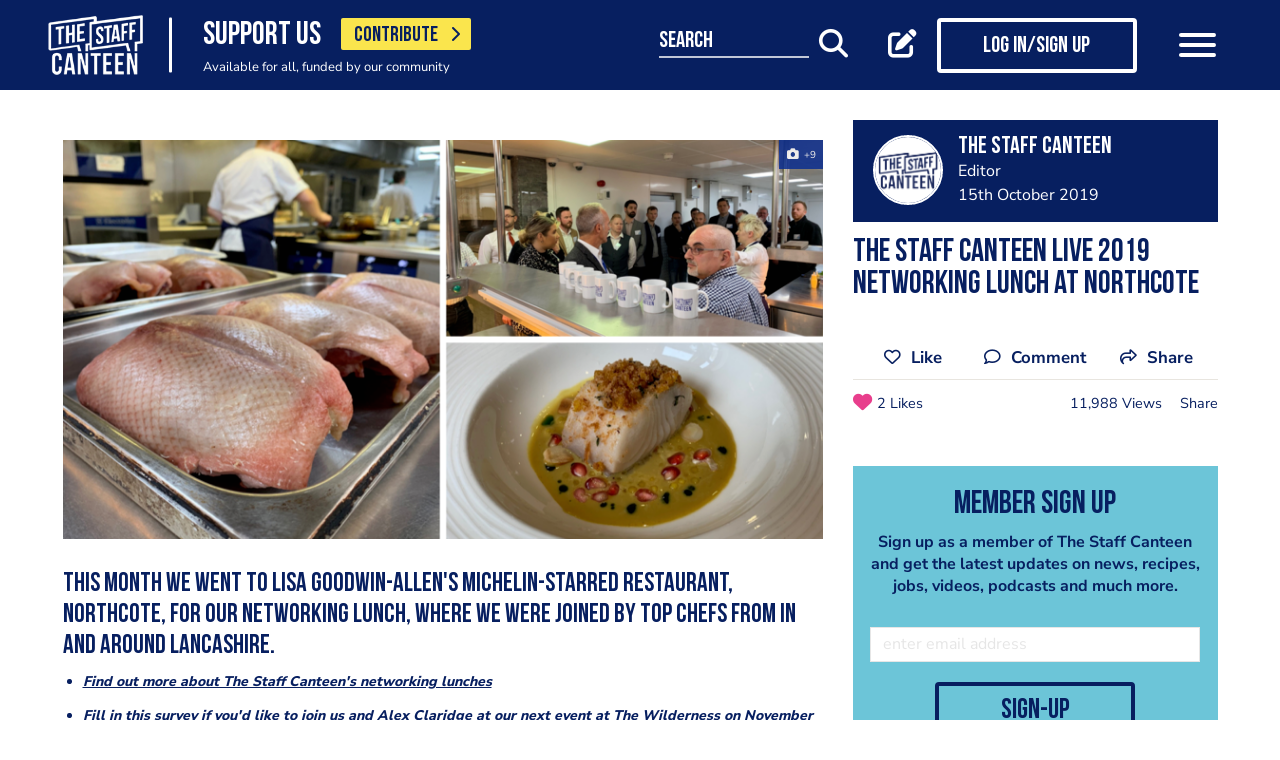

--- FILE ---
content_type: text/html; charset=UTF-8
request_url: https://www.thestaffcanteen.com/News/the-staff-canteen-live-2019-networking-lunch-at-northcote
body_size: 15183
content:
<!DOCTYPE html><html xmlns="http://www.w3.org/1999/xhtml">
<head prefix="og: http://ogp.me/ns">
    <meta charset="utf-8"/>    <title>The Staff Canteen Live 2019 Networking Lunch at Northcote</title>    <link href="https://www.thestaffcanteen.com/amp/News/the-staff-canteen-live-2019-networking-lunch-at-northcote" rel="amphtml"/>    <meta http-equiv="X-UA-Compatible" content="IE=edge,chrome=1"/>    <meta name="viewport" content="width=device-width, initial-scale=1, shrink-to-fit=no, maximum-scale=1, user-scalable=0"/>    <meta name="keywords" content=""/>    <meta name="description" content="This month we went to Northcote for our networking lunch, where we were joined by top chefs from in and around Lancashire."/>    <meta property="twitter:card" content="summary_large_image"/>    <meta property="twitter:site" content="@canteentweets"/>    <meta property="twitter:creator" content="@canteentweets"/>    <meta property="twitter:title" content="The Staff Canteen Live 2019 Networking Lunch at Northcote"/>    <meta property="twitter:description" content="This month we went to Northcote for our networking lunch, where we were joined by top chefs from in and around Lancashire."/>    <meta property="og:title" content="The Staff Canteen Live 2019 Networking Lunch at Northcote"/>    <meta property="og:site_name" content="The Staff Canteen"/>    <meta property="og:description" content="This month we went to Northcote for our networking lunch, where we were joined by top chefs from in and around Lancashire."/>                        <meta property="og:image" content="https://s3-eu-west-1.amazonaws.com/tscsmallimages/2019/10/15/1571148990.png"/>            <meta property="og:image:alt" content="The Staff Canteen Live 2019 Networking Lunch at Northcote"/>            <meta property="twitter:image" content="https://s3-eu-west-1.amazonaws.com/tscsmallimages/2019/10/15/1571148990.png"/>                <meta property="og:image:width" content="500"/>        <meta property="og:image:height" content="500"/>        <meta property="og:locale" content="en_GB"/>            <meta property="og:url" content="https://www.thestaffcanteen.com/News/the-staff-canteen-live-2019-networking-lunch-at-northcote"/>        <meta property="og:type" content="website"/>        <meta property="fb:app_id" content="478908826193300"/>    <meta name="format=detection" content="telephone"/>    <meta http-equiv="x-rim-auto-match" content="none"/>    <meta http-equiv="Content-Style-Type" content="text/css"/>    <meta http-equiv="Content-Script-Type" content="text/javascript"/>    <meta http-equiv="Content-Language" content="en_GB"/>        <link href="/manifest.json" rel="manifest"/>    <meta name="csrf-token" content="0f7a92e9effcd602e6f8f4724e551e02743295b3209a01697c4dddbbe12be928429a3c1f916fb91a61b869c45d47b1df0015ffe3559a730f695af80b75db28b1"/>    <link href="/img/favicon/favicon.png" type="image/png" rel="icon"/><link href="/img/favicon/favicon.png" type="image/png" rel="shortcut icon"/>    <base href="https://www.thestaffcanteen.com/">

    <link rel="dns-prefetch" href="//fonts.gstatic.com"/>
    <link rel="dns-prefetch" href="//fonts.googleapis.com"/>

    <link rel="stylesheet" href="/fonts/fontawesome6/css/all.min.css"/>    <link rel="stylesheet" href="//cdnjs.cloudflare.com/ajax/libs/animate.css/3.7.2/animate.min.css"/>
    
	<link rel="stylesheet" href="/css/lib.min.css"/>

    <link rel="stylesheet" href="/css/main.min.css?v=1.0.2701-gf1c47"/>    <link rel="stylesheet" href="/css/extra.css?v=1.0.2701-gf1c47"/>                <style type="text/css">
            .modal-contribute-popup {
  display: none !important;
}        </style>
                <script data-ad-client="ca-pub-2519525533812161" async src="https://pagead2.googlesyndication.com/pagead/js/adsbygoogle.js"></script>
<!-- Google Tag Manager -->
<script>(function(w,d,s,l,i){w[l]=w[l]||[];w[l].push({'gtm.start':
new Date().getTime(),event:'gtm.js'});var f=d.getElementsByTagName(s)[0],
j=d.createElement(s),dl=l!='dataLayer'?'&l='+l:'';j.async=true;j.src=
'https://www.googletagmanager.com/gtm.js?id='+i+dl;f.parentNode.insertBefore(j,f);
})(window,document,'script','dataLayer','GTM-PTGHZP');gtag('config', 'AW-949698049');</script>
<!-- End Google Tag Manager -->
<script src="https://www.googleoptimize.com/optimize.js?id=GTM-MNSLFRT"></script>        <script async src="https://securepubads.g.doubleclick.net/tag/js/gpt.js"></script>
    <script src="/js/src/adverts.js?v=1.0.2701-gf1c47"></script></head>
<body class=" " data-user-id="" data-is-supplier="false" data-is-profile="false"><div id="app" class="app" v-bind="{&quot;data-is-production&quot;:&quot;true&quot;,&quot;data-name&quot;:&quot;The Staff Canteen&quot;,&quot;data-version&quot;:&quot;1.0&quot;,&quot;data-build&quot;:&quot;TSC2-2701-gf1c47&quot;,&quot;data-revision&quot;:&quot;1.0.2701-gf1c47&quot;,&quot;data-contributions&quot;:&quot;true&quot;}">
<nav class="navigation navbar fixed-top bg-primary" id="navigation">
    <div class="container px-15 px-lg-0">
        <div class="nav-top row justify-content-between align-items-center">
            <div class="col-12 col-lg-auto d-inline-flex justify-content-between align-items-center nav-inner-top">
                <a class="navbar-brand" href="/">
                    <img src="/img/logo.png" class="img-fluid logo" alt="The Staff Canteen">
                </a>
                                    <div class="navbar-text">
                        <div class="d-inline-flex align-items-center">
                            <span class="slogan pr-15 pr-md-20">SUPPORT US</span>
                            <a href="https://www.thestaffcanteen.com/contribute?itm_source=header&amp;itm_medium=yellow-button&amp;itm_campaign=contribute" class="btn btn-contribute btn-yellow d-inline-block">CONTRIBUTE <i class="icon fas fa-chevron-right"></i></a>
                        </div>
                        <div class="small-slogan">
                            Available for all, funded by our community                        </div>
                    </div>
                            </div>
                            <div>
                    <ul class="nav nav-pills nav-top-inner fadeIn">
                        <li class="nav-item">
                            <a class="nav-link" href="/news">news</a>
                        </li>
                        <li class="nav-item">
                            <a class="nav-link" href="/chefs-recipes">recipes</a>
                        </li>
                        <li class="nav-item">
                            <a class="nav-link" href="/chefs-features">features</a>
                        </li>
                        <li class="nav-item">
                            <a class="nav-link" href="/videos">videos</a>
                        </li>
                        <li class="nav-item">
                            <a class="nav-link" href="#">suppliers</a>
                        </li>
                        <li class="nav-item">
                            <a class="nav-link" href="https://jobs.thestaffcanteen.com/" target="_blank">jobs</a>
                        </li>
                    </ul>
                </div>
                <div class="col-12 col-lg-auto nav-menu d-flex justify-content-between align-items-center px-xl-0" id="js-nav-menu">
                    <div class="small-input-search-box">
                        <a class="btn-font btn-search mr-15 mr-md-20 mr-xl-40" data-toggle="my-nav" data-target="#form-search"
                        ref="search" @click="$root.$refs.search.prepare ? $root.$refs.search.prepare() : null">
                            <span class="small-input-search-fake">search</span> 
                            <i class="fas fa-search"></i>
                        </a>
                    </div>
                    <div class="d-inline-flex align-items-center">
                                                                                    <router-link to="/membership" class="btn-font mr-15 mr-md-20"
                                            v-tooltip.bottom="'Create post'">
                                    <i class="fas fa-edit"></i>
                                </router-link>
                                <router-link to="/membership" class="btn btn-log btn-primary-invert mr-15 mr-md-40">
                                    <i class="fas fa-user"></i>
                                    <span>Log in/Sign up</span>
                                </router-link>
                                                    
                        <button class="navbar-toggler" type="button" data-toggle="my-nav" data-target="#main-menu">
                            <span></span>
                            <span></span>
                            <span></span>
                        </button>
                    </div>
                </div>
                    </div>
    </div>
    <div class="nav-dropdowns">
        <div class="container position-relative">
            <div class="d-flex justify-content-end">
                <button type="button" class="close" id="js-btnClose">
                    <span aria-hidden="true">&times;</span>
                </button>
            </div>
        </div>
        <div class="nav-full" id="main-menu">
            <div class="mega-box">
                <ul class="nav nav-pills nav-inner" id="nav-inner">
                    <li class="nav-item">
                        <a class="nav-link" href="/News">news</a>
                    </li>
                    <li class="nav-item dropdown">
                        <a class="nav-link dropdown-toggle" id="recipes" href="#" data-toggle="mega-dropdown"
                           role="button" aria-haspopup="true" aria-expanded="false">recipes</a>
                        <div class="dropdown-menu-desktop recipes" aria-labelledby="recipes">
                            <div class="dropdown-header-wrap">
                                                                    <ul class="nav-list dropdown-header">
	<li><a href="/dashboard/#/post/recipe">post a recipe</a></li>
	<li><a href="/chefs-recipes">view all recipes</a></li>
</ul>
                                                            </div>
                            <div class="row row-10 desktop-wrapper">
                                                                    <div class="col-md-4">
                                        <div class="tags-box desktop b-white color-white d-flex flex-column">
                                            <div>
<h3>ingredients</h3>
</div>

<div class="flex-grow-1 d-flex justify-content-center align-items-center">
<p><a class="badge" href="/Beef-Recipes">beef</a> <a class="badge" href="/Pork-Recipes">pork</a> <a class="badge" href="/Lamb-Recipes">lamb</a> <a class="badge" href="/Chicken-Recipes">chicken</a> <a class="badge" href="/Duck-recipes">duck</a> <a class="badge" href="/Cod-Recipes">cod</a> <a class="badge" href="/Tuna-Recipes">tuna</a> <a class="badge" href="/Salmon-Recipes">salmon</a> <a class="badge" href="/Prawn-Recipes">prawns</a> <a class="badge" href="/Scallop-recipes">scallop</a> <a class="badge" href="/vegan-recipes">vegan</a> <a class="badge" href="/veganuary-recipes">veganuary</a></p>
<a class="badge" href="/burger-recipes">burgers</a>

<p>&nbsp;</p>
</div>

<div><a class="tag-footer" href="/chefs-recipes">all recipes</a></div>
                                        </div>
                                    </div>
                                                                                                                                    <div class="col-md-4">
                                        <div class="tags-box desktop b-white color-white d-flex flex-column">
                                            <div>
<h3>chefs</h3>
</div>

<div class="flex-grow-1 d-flex justify-content-center align-items-center">
<p><a class="badge" href="/chefs-recipes?keywords=paul+ainsworth">paul ainsworth</a> <a class="badge" href="chefs-recipes?keywords=tommy+banks">tommy banks</a> <a class="badge" href="chefs-recipes?keywords=daniel+clifford">daniel clifford</a> <a class="badge" href="chefs-recipes?keywords=angela+hartnett">angela hartnett</a> <a class="badge" href="chefs-recipes?keywords=phil+howard">phil howard</a> <a class="badge" href="chefs-recipes?keywords=simon+hulstone">simon hulstone</a> <a class="badge" href="chefs-recipes?keywords=tom+kerridge">tom kerridge</a> <a class="badge" href="chefs-recipes?keywords=tom+kitchin">tom kitchin</a> <a class="badge" href="chefs-recipes?keywords=nathan+outlaw">nathan outlaw</a> <a class="badge" href="chefs-recipes?keywords=simon+rogan">simon rogan</a> <a class="badge" href="chefs-recipes?keywords=john+williams">john williams</a></p>
</div>

<div><a class="tag-footer" href="/chefs-recipes">all chefs</a></div>
                                        </div>
                                    </div>
                                                            </div>
                        </div>
                    </li>
                    <li class="nav-item dropdown">
                        <a class="nav-link dropdown-toggle" id="features" href="#" data-toggle="mega-dropdown"
                           role="button" aria-haspopup="true" aria-expanded="false">features</a>
                                                    <div class="dropdown-menu-desktop features" aria-labelledby="features">
                                <div class="dropdown-header-wrap">
                                    <ul class="nav-list dropdown-header">
	<li><a href="/plating-up-progress">plating up progress</a></li>
	<li><a href="/Featured-Chef">featured chef</a></li>
	<li><a href="/The-Staff-Canteen-Meets">The Staff Canteen Meets</a></li>
	<li><a href="/Britain-s-Got-Talent#/">Chefs to Watch</a></li>
	<li><a href="/Heroes-of-the-Hotplate">Heroes of the Hotplate</a></li>
	<li><a href="/Editorials-and-Advertorials">Editorials</a></li>
	<li><a href="/menu-watch">Behind the Menu</a></li>
	<li><a href="/Market-Report-Seasonal-Updates">What&#39;s in Season</a></li>
	<li><a href="/Pastry-Chefs">Pastry Chef</a></li>
	<li><a href="/are-you-being-served-">Are You Being Served</a></li>
	<li><a href="/Michelin-Star-Chefs#/">Michelin Star Chefs</a></li>
	<li><a href="/hospitality-industry-coronavirus-updates#/">Hospitality Industry Coronavirus Updates</a></li>
	<li><a href="/chefs-features">view all features</a></li>
</ul>
                                </div>
                            </div>
                                            </li>
                    <li class="nav-item">
                        <a class="nav-link" href="/videos">videos</a>
                    </li>
                    <li class="nav-item dropdown">
                        <a class="nav-link dropdown-toggle" id="suppliers" href="#" data-toggle="mega-dropdown"
                           role="button" aria-haspopup="true" aria-expanded="false">suppliers</a>

                        <div class="dropdown-menu-desktop dropdown-right suppliers" aria-labelledby="suppliers">
                            <div class="dropdown-header-wrap">
                                                                    <ul class="nav-list dropdown-header">
	<li><a href="/#/sign-up/supplier">add your business</a></li>
	<li><a href="/#/sign-up/supplier">sign-up</a></li>
	<li><a href="/suppliers">view all suppliers</a></li>
</ul>
                                                            </div>
                            <div class="row row-10 desktop-wrapper">
                                                                    <div class="col-md-4">
                                        <div class="tags-box desktop b-white color-white d-flex flex-column">
                                            <div>
<h3>By type</h3>
</div>

<div class="flex-grow-1 d-flex justify-content-center align-items-center">
<p><a class="badge" href="/suppliers?q=catering&amp;f=1#/">catering</a> <a class="badge" href="/suppliers?q=clothing&amp;f=1#/">clothing</a> <a class="badge" href="/suppliers?q=equipment&amp;f=1#/">equipment</a> <a class="badge" href="/suppliers?q=knives&amp;f=1#/">knives</a> <a class="badge" href="/suppliers?q=tableware&amp;f=1#/">tableware</a></p>
</div>

<div><a class="tag-footer" href="/suppliers">all suppliers</a></div>
                                        </div>
                                    </div>
                                                                                                    <div class="col-md-4">
                                        <div class="tags-box desktop b-white color-white d-flex flex-column">
                                            <div>
<h3>by location</h3>
</div>

<div class="flex-grow-1 d-flex justify-content-center align-items-center">
<p><a class="badge" href="suppliers?l=birmingham">birmingham</a> <a class="badge" href="suppliers?l=bristol">bristol</a> <a class="badge" href="suppliers?l=edinburgh">edinburgh</a> <a class="badge" href="suppliers?l=glasgow">glasgow</a> <a class="badge" href="suppliers?l=London">london</a> <a class="badge" href="suppliers?l=manchester">manchester</a> <a class="badge" href="suppliers?l=sheffield">sheffield</a></p>
</div>

<div><a class="tag-footer" href="/suppliers">all locations</a></div>
                                        </div>
                                    </div>
                                                            </div>
                        </div>
                    </li>
                    <li class="nav-item dropdown">
                        <a class="nav-link dropdown-toggle" id="jobs" href="#" data-toggle="mega-dropdown" role="button"
                           aria-haspopup="true" aria-expanded="false">jobs</a>
                        <div class="dropdown-menu-desktop dropdown-right jobs" aria-labelledby="jobs">
                            <div class="dropdown-header-wrap">
                                                                    <ul class="nav-list dropdown-header">
	<li><a href="https://jobs.thestaffcanteen.com/recruiter-register" target="_blank">post a job</a></li>
	<li><a href="https://jobs.thestaffcanteen.com/candidate-register" target="_blank">submit your cv</a></li>
	<li><a href="https://jobs.thestaffcanteen.com" target="_blank">view all jobs</a></li>
</ul>
                                                            </div>
                            <div class="row row-10 desktop-wrapper">
                                                                    <div class="col-md-4">
                                        <div class="tags-box desktop b-white color-white">
                                            <div>
<h3>By type</h3>
</div>

<div class="flex-grow-1 d-flex justify-content-center align-items-center">
<p><a class="badge" href="https://jobs.thestaffcanteen.com/assistant-chef" target="_blank">assistant chef</a> <a class="badge" href="https://jobs.thestaffcanteen.com/chalet-chef" target="_blank">chalet chef</a> <a class="badge" href="https://jobs.thestaffcanteen.com/chef-de-partie" target="_blank">chef de partie</a> <a class="badge" href="https://jobs.thestaffcanteen.com/commis-chef" target="_blank">commis chef</a> <a class="badge" href="https://jobs.thestaffcanteen.com/cruise-chef" target="_blank">cruise chef</a> <a class="badge" href="https://jobs.thestaffcanteen.com/executive-chef" target="_blank">executive chef</a> <a class="badge" href="https://jobs.thestaffcanteen.com/head-chef" target="_blank">head chef</a> <a class="badge" href="https://jobs.thestaffcanteen.com/pastry-chef" target="_blank">pastry chef</a> <a class="badge" href="https://jobs.thestaffcanteen.com/private-chef" target="_blank">private chef</a> <a class="badge" href="https://jobs.thestaffcanteen.com/sous-chef" target="_blank">sous chef</a></p>
</div>

<div><a class="tag-footer" href="https://jobs.thestaffcanteen.com/" target="_blank">all jobs</a></div>
                                        </div>
                                    </div>
                                                                                                    <div class="col-md-4">
                                        <div class="tags-box desktop b-white color-white d-flex flex-column">
                                            <div>
<h3>by location</h3>
</div>

<div class="flex-grow-1 d-flex justify-content-center align-items-center">
<p><a class="badge" href="https://jobs.thestaffcanteen.com/jobs-in-belfast" target="_blank">belfast</a> <a class="badge" href="https://jobs.thestaffcanteen.com/jobs-in-birmingham" target="_blank">birmingham</a> <a class="badge" href="https://jobs.thestaffcanteen.com/jobs-in-bristol" target="_blank">bristol</a> <a class="badge" href="https://jobs.thestaffcanteen.com/jobs-in-edinburgh" target="_blank">edinburgh</a> <a class="badge" href="https://jobs.thestaffcanteen.com/jobs-in-glasgow" target="_blank">glasgow</a> <a class="badge" href="https://jobs.thestaffcanteen.com/jobs-in-leeds" target="_blank">leeds</a> <a class="badge" href="https://jobs.thestaffcanteen.com/London" target="_blank">london</a> <a class="badge" href="https://jobs.thestaffcanteen.com/jobs-in-manchester " target="_blank">manchester</a> <a class="badge" href="https://jobs.thestaffcanteen.com/jobs-in-sheffield" target="_blank">sheffield</a> <a class="badge" href="https://jobs.thestaffcanteen.com/jobs-in-southampton" target="_blank">southampton</a></p>
</div>

<div><a class="tag-footer" href="https://jobs.thestaffcanteen.com/" target="_blank">all locations</a></div>
                                        </div>
                                    </div>
                                                            </div>
                        </div>
                    </li>
                    <li class="nav-item">
                        <a class="nav-link" href="https://shop.thestaffcanteen.com/">shop</a>
                    </li>
                    <li class="nav-item dropdown">
                        <a class="nav-link dropdown-toggle" id="more" href="#" data-toggle="mega-dropdown" role="button"
                           aria-haspopup="true" aria-expanded="false">more</a>
                        <div class="dropdown-menu-desktop dropdown-right more" aria-labelledby="more">
                            <div class="dropdown-header-wrap">
                                                                    <ul class="nav-list dropdown-header">
	<li><a href="/cuts-guides">cuts guide</a></li>
	<li><a href="/how-to">how to</a></li>
	<li><a href="/The-Staff-Canteen-Live">the staff canteen live</a></li>
	<li><a href="/chef-competitions-and-guides">Chef Competitions and Guides</a></li>
	<li><a href="/professional-chef-tv-shows">Professional Chef TV Shows</a></li>
</ul>
                                                            </div>
                            <div class="row row-10 desktop-wrapper">
                                                                    <div class="col-md-4">
                                        <div class="tags-box desktop b-white color-white d-flex flex-column">
                                            <div>
<h3>The Staff Canteen Awards</h3>
</div>

<div class="flex-grow-1 d-flex justify-content-center align-items-center">
<p><a class="badge" href="/chef-of-the-year">Chef Of The Year</a> <a class="badge" href="/one-to-watch">One To Watch</a> <a class="badge" href="/social-media-influencer">Social Media Influencer</a><br />
<a class="badge" href="/seasonal-and-sustainable-dish">Sustainable Business of the Year</a> <a class="badge" href="/kp-of-the-year">KP Of The Year</a> <a class="badge" href="/lockdown-community-hero">Hospitality Hero</a>&nbsp;<a class="badge" href="/front-of-house-team-of-the-year">Front Of House Team Of The Year</a>&nbsp;<a class="badge" href="/member-of-the-year">Member Of The Year</a>&nbsp;</p>
</div>

<div><a class="tag-footer" href="/tsc-awards">view all</a></div>
                                        </div>
                                    </div>
                                                                                                    <div class="col-md-4">
                                        <div class="tags-box desktop b-white color-white d-flex flex-column">
                                            <div>
<h3>The Staff Canteen Live</h3>
</div>

<div class="flex-grow-1 d-flex justify-content-center align-items-center">
<p><a class="badge" href="/The-Staff-Canteen-Live-2025">The Staff Canteen Live 2025</a>&nbsp;<a class="badge" href="/The-Staff-Canteen-Live-2024">The Staff Canteen Live 2024</a>&nbsp;<a class="badge" href="/The-Staff-Canteen-Live-2023">The Staff Canteen Live 2023</a>&nbsp;<a class="badge" href="/The-Staff-Canteen-Live-2022">The Staff Canteen Live 2022</a>&nbsp;<a class="badge" href="/The-Staff-Canteen-Live-2021">The Staff Canteen Live 2021</a>&nbsp;<a class="badge" href="/The-Staff-Canteen-Live-2020">The Staff Canteen Live 2020</a>&nbsp;<a class="badge" href="/The-Staff-Canteen-Live-2019">The Staff Canteen Live 2019</a></p>
</div>

<div><a class="tag-footer" href="/The-Staff-Canteen-Live">view all</a></div>
                                        </div>
                                    </div>
                                                                                                    <div class="col-md-4">
                                        <div class="tags-box desktop b-white color-white d-flex flex-column">
                                            <div>
<h3>Chef competitions &amp; guides</h3>
</div>

<div class="flex-grow-1 d-flex justify-content-center align-items-center">
<p><a class="badge" href="/AA-Restaurant-Guide">AA Restaurant Guide</a> <a class="badge" href="/CGC-Graduate-Awards ">CGC Graduate Awards</a> <a class="badge" href="/Good-Food-Guide ">Good Food Guide</a> <a class="badge" href="/Michelin-Guide">Michelin Guide</a> <a class="badge" href="/The-Craft-Guild-of-Chefs-National-Chef-of-the-Year">National Chef of the Year</a> <a class="badge" href="/The-Roux-Scholarship">The Roux Scholarship</a> <a class="badge" href="/The-World-s-50-Best-Restaurants">The World&rsquo;s Best 50 Restaurants</a> <a class="badge" href="/Michelin-Guide-UK-Latest">Michelin Guide UK</a></p>
</div>

<div><a class="tag-footer" href="/chef-competitions-and-guides#/">view all</a></div>
                                        </div>
                                    </div>
                                                                                                    <div class="col-md-4">
                                        <div class="tags-box desktop b-white color-white d-flex flex-column">
                                            <div>
<h3>professional chef tv shows</h3>
</div>

<div class="flex-grow-1 d-flex justify-content-center align-items-center">
<p><a class="badge" href="https://www.thestaffcanteen.com/Great-British-Menu-2026#/">Great British Menu 2026</a>&nbsp;<a class="badge" href="https://www.thestaffcanteen.com/great-british-menu-2025-everything-you-need-to-know#/">Great British Menu 2025</a>&nbsp;<a class="badge" href="https://www.thestaffcanteen.com/great-british-menu-2024-everything-you-need-to-know#/">Great British Menu 2024</a>&nbsp;<a class="badge" href="https://www.thestaffcanteen.com/Great-British-Menu-2023-everything-you-need-to-know#/">Great British Menu 2023</a>&nbsp;<a class="badge" href="https://www.thestaffcanteen.com/Great-British-Menu-2022-everything-you-need-to-know#/">Great British Menu 2022</a>&nbsp;<a class="badge" href="https://www.thestaffcanteen.com/Great-British-Menu-2021#/">Great British Menu 2021</a>&nbsp;<a class="badge" href="/Great-British-Menu-2020">Great British Menu 2020</a>&nbsp;<a class="badge" href="https://www.thestaffcanteen.com/masterchef-the-professionals-2026#/" target="_blank">MasterChef: The Professionals 2026</a> <a class="badge" href="https://www.thestaffcanteen.com/masterchef-the-professionals-2025#/" target="_blank">MasterChef: The Professionals 2025</a> <a class="badge" href="https://www.thestaffcanteen.com/masterchef-the-professionals-2024#/" target="_blank">MasterChef: The Professionals 2024</a> <a class="badge" href="https://www.thestaffcanteen.com/MasterChef-The-Professionals-2023#/">MasterChef: The Professionals 2023</a> <a class="badge" href="https://www.thestaffcanteen.com/MasterChef-The-Professionals-2022#/">MasterChef: The Professionals 2022</a>&nbsp;<a class="badge" href="https://www.thestaffcanteen.com/MasterChef-The-Professionals-2021#/" target="_blank">MasterChef: The Professionals 2021</a> <a class="badge" href="https://www.thestaffcanteen.com/MasterChef-The-Professionals-2020#/">MasterChef: The Professionals 2020</a></p>
</div>

<div><a class="tag-footer" href="/professional-chef-tv-shows">view all</a></div>
                                        </div>
                                    </div>
                                                            </div>
                        </div>
                    </li>
                </ul>
            </div>
            <div class="ios-fix"></div>
        </div>
        <search class="nav-full" ref="search" id="form-search" inline-template>
            <form class="form-autosuggest" role="form">
                <div class="form-pd">
                    <div class="form-group input-group">
                        <input v-model="keyword" class="form-control" type="search" maxlength="255"
                               @input="onSearchInput" autocomplete="off" placeholder="Search">
                        <div class="input-group-addon">
                            <button type="submit" class="btn btn-searching" @click.prevent="onSubmit">
                                <i class="fas" :class="{'fa-search': !loading, 'fa-fan fa-spin': loading}"></i>
                            </button>
                        </div>
                    </div>
                </div>
                <div class="mt-20">
                    <ul class="list-group list-autosuggest">
                        <li class="list-group-item" v-for="item in items">
                            <a @click="onItemSelect($event)" :href="'/search?q=' + item.keyword.split(' ').join('+')">{{item.keyword}}</a>
                        </li>
                    </ul>
                </div>
            </form>
        </search>
    </div>
</nav>
<div class="page-with-adds">
    <div class="col-12 col-xlll-auto px-0">
        <section class="section pt-15 pt-md-30 main-content color-primary">
            <div class="container container-xl">
                <div class="row">
                    <div class="col-12 col-lg-7 col-xl-8">
                        <div class="mb-20">
                            <advert v-bind:id="'div-gpt-ad-1566293482872-0'" v-bind:min_width="992" :dynamic-slot="true"></advert>                            <advert v-bind:id="'div-gpt-ad-1566295979331-0'" v-bind:max_width="992"></advert>                        </div>
                                                    <div class="main-header f-600 pb-8 mb-md-20 d-lg-none h0">
                                <h1>The Staff Canteen Live 2019 Networking Lunch at Northcote
</h1>
                            </div>
                                                    <a class="d-block glightbox animate-me as-first" href="//s3-eu-west-1.amazonaws.com/tscimages/2019/10/15/1571148990.png">
        <img src="//s3-eu-west-1.amazonaws.com/tscmediumimages/2019/10/15/1571148990.png" alt="" class="img-fluid">
    </a>

                        <div class="d-lg-none pt-15 pt-md-20">
                            <div class="row justify-content-between align-items-center d-lg-none">
                                <div class="col-12 social-media social-media-primary">
                                    <share2 :raw-post="'[base64]'" :wide="false"/>
                                </div>
                            </div>
                            <div class="post-profile-box post-profile-box-follow main-header media">
                                <a href="/users/The-Staff-Canteen/5db6b936342b00004c004ee4"><img src="//s3-eu-west-1.amazonaws.com/tscsmallimages/2020/01/09/5db6b936342b00004c004ee4/1578570053-49085e17114577d047-82693267.png" class="img-fluid rounded-circle" alt="The Staff Canteen" /></a><div class="media-body pb-5" id="posted-anchor">
    <h3 class="p0"><a href="/users/The-Staff-Canteen/5db6b936342b00004c004ee4"><p>The Staff Canteen</p>
</a></h3>
    <span>Editor</span>
    <follow :icon="true" :invert="false" user-id="5db6b936342b00004c004ee4" :is-followed="false"/>
</div>
                            </div>
                                                        <div class="row">
                                                                <div class="col-12 col-md-6 col-lg-12">
                                                                    </div>
                            </div>
                            <div class="row">
                                <div class="col-12">
                                        <form class="form form-classic form-sign-up text-left text-md-center mt-15 mt-xl-30" method="post">
        <div class="main-header mt-5">
            <div class="h2">Member Sign Up</div>
            <p>
                Sign up as a member of The Staff Canteen and get the latest updates on news, recipes, jobs, videos, podcasts and much more.
            </p>
        </div>
        <div class="form-group">
            <div class="row align-items-center">
                <div class="col-12 mt-10 mt-md-25">
                    <input class="form-control" type="email" value="" name="email" id="member-sign-up-box" placeholder="enter email address">
                </div>
                <div class="col-12 mt-20 text-center">
                    <router-link tag="button" :to="{name:'sign-up', params: {type:'member', emailFromMemberBox: true}}" type="submit" class="btn btn-primary"><span>sign-up</span></router-link>

                </div>
            </div>
        </div>
    </form>
                                </div>
                            </div>
                        </div>
                        <main>
                            <div class="position-sticky top-nav">
                                <div class="f-600 main-content mt-15 mt-md-30 cke-editor animate-me as-first">
                                                                            <div><h2><span style="color: inherit; font-family: inherit;">This month we went to Lisa Goodwin-Allen's Michelin-starred restaurant, Northcote, for our networking lunch, where we were joined by top chefs from in and around Lancashire. </span></h2>
<ul>
<li><a href="https://www.thestaffcanteen.com/chefs-features?keywords=networking%20lunch"><em>Find out more about The Staff Canteen's networking lunches</em></a></li>
<li><a href="https://www.surveymonkey.co.uk/r/DTSTXP2"><i>Fill in this survey if you'd like to join us and Alex Claridge at our next event at The Wilderness on November 14th</i></a></li>
</ul>
<p><strong>What more do you want on a Monday than a Champagne reception, Lancashire snacks and a four-course menu, wine flight and petits fours? That's what our chef guests and sponsors enjoyed yesterday, plus they walked away with goodie bags - supplied by the event sponsors. </strong></p>
<div class="gray_infobar_left">
<h3 style="text-align: center;"><strong>Menu</strong></h3>
<p style="text-align: center;"><strong>3 Lancashire Snacks</strong></p>
<p style="text-align: center;"><strong><em>Aperitif of Crémant de Loire, Langlois Chateau, Loire Valley, France</em></strong></p>
<p style="text-align: center;"><strong>"Pan-Con Tomato''</strong></p>
<p style="text-align: center;">Chilled Isle of Wight Tomatoes, Koppert Cress Basil cress</p>
<p style="text-align: center;"><strong><em>Riesling Kabinett, Wehlener Sonnenuhr, Bernkastel, Dr Loosen, Mosel, Germany, 2018</em></strong></p>
<p style="text-align: center;"><img src="https://www.thestaffcanteen.com/public/js/tinymce/plugins/moxiemanager/data/files/00%20northcote%20networking/tomato.jpg" ng-click="expanded = 1" alt="tomato" width="200" height="267" caption="false" class="" /></p>
<p style="text-align: center;"><strong>Alaska Seafood Black Cod</strong></p>
<p style="text-align: center;">Curried "Pearls", Pomegranate, Toasted Almonds</p>
<p style="text-align: center;"><strong><em>Alvarinho, Primeiras Vinhas, Soalheiro, Vinho Verde, Portugal, 2018</em></strong></p>
<p style="text-align: center;"><img src="https://www.thestaffcanteen.com/public/js/tinymce/plugins/moxiemanager/data/files/00%20northcote%20networking/fish.jpg" ng-click="expanded = 2" alt="fish" width="200" height="267" caption="false" class="" /></p>
<p style="text-align: center;"><strong>Udale’s Salt Aged Yorkshire Duck</strong></p>
<p style="text-align: center;"> Roasted Beets, Verjus</p>
<p style="text-align: center;"><strong><em>Pinot Noir, Grace Bridge, USA, 2013</em></strong></p>
<p style="text-align: center;"><img src="https://www.thestaffcanteen.com/public/js/tinymce/plugins/moxiemanager/data/files/00%20northcote%20networking/duck.jpg" ng-click="expanded = 3" alt="duck" width="200" height="267" caption="false" class="" /></p>
<p style="text-align: center;"><strong>Brockhall Orchard Apple ‘Crumble’ </strong></p>
<p style="text-align: center;">Biscuit, Toffee, Cardamom</p>
<p style="text-align: center;"><strong><em>Oremus, Tokaji, Late Harvest, Hungary, 2017</em></strong></p>
<p style="text-align: center;"><img src="https://www.thestaffcanteen.com/public/js/tinymce/plugins/moxiemanager/data/files/00%20northcote%20networking/dessert.jpg" ng-click="expanded = 4" alt="dessert" width="200" height="267" caption="false" class="" /></p>
<p style="text-align: center;"><strong>Tea, Coffee & Seasonal Handmade chocolates</strong></p>
</div>
<h3>Chefs </h3>
<p>Attending were Adam Townsley, Bistrot Pierre; Anthony Wright, L20 Restaurant Hugh Baird College; Douglas Crampton, James Martin Manchester; Eddie Kilty, Kilty Hospitality; Emma Shawcross, Taste Cheshire/Royal Academy; James Humphreys, Street Eateries; Mark coulton, Wagon and horses Lancaster; Max Gott, Bistro Forty Six; Mike Kenyon, The London Carriage works, Liverpool; Nick Edgar, The Ryebeck; Matthew Rush, Hotel Gotham and Struan Macintyre, Grantley Hall;</p>
<p><img src="https://www.thestaffcanteen.com/public/js/tinymce/plugins/moxiemanager/data/files/00%20northcote%20networking/IMG_1582.jpg" ng-click="expanded = 5" alt="IMG 1582" width="300" height="225" caption="false" class="" style="display: block; margin-left: auto; margin-right: auto;" /></p>
<h3>Sponsors</h3>
<p>Our headline sponsor was <strong><a href="https://www.koppertcress.com/">Koppert Cress, </a></strong> and the event was also supported by <a href="http://www.zhgplc.com/"><strong>Zenith Hygiene</strong></a>, <a href="https://www.chefworks.co.uk/"><strong>Chef Works</strong></a>, <b><a href="https://www.alaskaseafood.org/">Alaska Seafood</a> </b>and <a href="https://www.udale.com/"><strong>Udale Speciality Foods.</strong></a></p>
<p><img src="https://www.thestaffcanteen.com/public/js/tinymce/plugins/moxiemanager/data/files/00%20northcote%20networking/IMG_1601.jpg" ng-click="expanded = 6" alt="IMG 1601" width="300" height="225" caption="false" class="" style="display: block; margin-left: auto; margin-right: auto;" /></p>
<p>Paul<span> Da-Costa-Greaves,  Koppert Cress c</span><span>ountry manager, the headline sponsor of the event today, said: We, Koppert Cress have got our fingers in lots of pies and it's really important that we're communicating with the right people. By working closely with The Staff Canteen and the reason that these lunches are really great for us is because they do the work</span></p></div>                                        <article-overlay inline-template>
                                            <div class="hpoa" id="hpoa-overlay">
                                                                                                    <img src="//s3-eu-west-1.amazonaws.com/tscmediumimages/pages_imageset/7d9f6cc3-244c-459f-80ad-c12e20ee9503.png" class="hpoa-img"/>
                                                                                                <div class="row hpoa-buttons">
                                                    <div class="col-md-6 align-content-end text-center">
                                                        <a class="btn btn-close" id="hpoa-close"><u>Close Message</u> 3 closes remaining this week</a>
                                                    </div>
                                                    <div class="col-md-6 align-content-end text-center">
                                                        <a class="btn btn-yellow" href="https://www.thestaffcanteen.com/contribute?itm_source=article&amp;itm_medium=yellow-button&amp;itm_campaign=contribute">Support us monthly to read news uninhibited!</a>
                                                    </div>
                                                </div>
                                                <div class="hpoa-content">
                                                    <div><p><span>for me - and I mean this in the nicest possible way - because the guys that are there are really important in this industry they play a key part in how the food service work within this industry.</span></p>
<p><span>"Being able to communicate with all of them at one event is really important because I think from a chef's perspective, we're all very critical and cynical about a sales person trying to sell them something, so when they can actually see how our products are used as an element, or you're communicating with them at a chef level, then they get an overview of the bigger picture." </span></p>
<p><span>Addressing other suppliers who may see the benefit of bringing their product directly to their customers, he said: "When you look at the return on investment, this element that The Staff Canteen organise, if you factor in your travel, if you factor in going to a trade event of invest in other elements, this is a better networking outcome for the chef. Not only for the supplier, because the supplier has got access to the key people." </span></p>
<h3>What the chefs said</h3>
<p></p>
<p style="text-align: center;"><img src="https://www.thestaffcanteen.com/public/js/tinymce/plugins/moxiemanager/data/files/00%20northcote%20networking/IMG_1660.jpg" ng-click="expanded = 7" alt="IMG 1660" width="300" height="225" caption="false" class="" /></p>
<p>Speaking about the event, Adam Townsley group executive chef for Bistrot Pierre said: "Today has been about speaking to like-minded people. It's a great opportunity to chew the fat with some more passionate chefs and suppliers." </p>
<p>"It's been a wonderful day." </p>
<p>Asked if he would recommend the experience to other chefs, he said: "You have to force yourself to do it. Not because you don't want to but because you always find a reason not to.</p>
<p>"It's really important to put yourself in and amongst these sorts of events, you just take so much from it. There's so much you can take from just a conversation with other people in the industry." </p>
<p>Meanwhile, Nick Edgar from the Rybeck hotel said that to meet other chefs from the North was great. </p>
<p>"It's a real band of brothers at the moment, the food scene is changing, so meeting new people."</p>
<p>"Sometimes you can feel very isolated in the kitchen, same four walls, same four chefs or whatever, it's good to know what struggles other hotels and restaurants are facing and talking about how we're going to deal with it, to meet new suppliers and also find out what's going on in different parts of the country." </p>
<p><span></span></p>
<p><img src="https://www.thestaffcanteen.com/public/js/tinymce/plugins/moxiemanager/data/files/Sponsors%20Banner.png" ng-click="expanded = 8" alt="Sponsors Banner" width="706" height="138" caption="false" class="" /></p></div>                                                </div>
                                            </div>
                                        </article-overlay>
                                                                    </div>
                                <div class="d-none">
                                                                                                                        <img src="//s3-eu-west-1.amazonaws.com/tscmediumimages/2019/10/15/1571148990.png"
                                                 alt=""
                                                 class="img-fluid mt-10">
                                                                                                            </div>
                                <div>
                                    <advert v-bind:id="'div-gpt-ad-1566295958546-0'" v-bind:max_width="992"></advert>                                </div>
                                <div class="row justify-content-between align-items-center mt-12 mb-10 pt-md-10 mb-md-20 d-lg-none">
                                    <div class="col-12 social-media social-media-primary">
                                        <share2 :raw-post="'[base64]'" :wide="false"/>
                                    </div>
                                </div>
                                <div class="row justify-content-between align-items-center mt-12 mb-10 pt-md-10 mb-md-20 d-none d-lg-flex">
                                    <share2 :raw-post="'[base64]'" :wide="true"/>
                                </div>
                                <comments post-id="5db6ba06342b00004c12a726"></comments>                                <div class="mt-15 mt-xl-40">
                                        <div class="support-content main-content">
        <article>
                            <div class="h2">Built by Chefs. Powered by You.</div>
                        <p>For 17 years, The Staff Canteen has been the meeting place for chefs and hospitality professionals&mdash;your stories, your skills, your space.</p>

<p>Every recipe, every video, every news update exists because this community makes it possible.</p>

<p>We&rsquo;ll never hide content behind a paywall, but we need your help to keep it free.</p>

<p>If The Staff Canteen has inspired you, informed you, or simply made you smile, chip in &pound;3&mdash;less than a coffee&mdash;to keep this space thriving.</p>

<p><strong style="background: #fae54d;">Together, we keep the industry connected. Together, we move forward.</strong></p>        </article>
        <div class="support-content-bottom">
            <div class="d-none d-md-flex justify-content-end align-items-center text-right">
                <h4 class="mb-0 pr-20">Support Us</h4>
                <a href="https://www.thestaffcanteen.com/contribute?itm_source=content-text&amp;itm_medium=yellow-button&amp;itm_campaign=contribute" class="btn btn-contribute btn-yellow">CONTRIBUTE <i class="icon fas fa-chevron-right"></i></a>
            </div>
            <div class="mt-15 d-flex justify-content-start align-items-center  justify-content-md-end">
                <a href="https://www.thestaffcanteen.com/contribute?itm_source=content-text&amp;itm_medium=yellow-button&amp;itm_campaign=contribute" class="btn btn-contribute btn-primary d-md-none">CONTRIBUTE <i class="icon fas fa-chevron-right"></i></a>
                <img class="payments-logos ml-20" src="/img/payments-logos.png" alt="Support The Staff Canteen">
            </div>
        </div>
    </div>
                                </div>
                                <div class="mt-25 mb-10">
                                    <advert v-bind:id="'div-gpt-ad-1566293482872-0'" v-bind:min_width="992" :dynamic-slot="true"></advert>                                </div>
                            </div>
                        </main>
                    </div>
                    <div class="col-12 col-lg-5 col-xl-4 d-none d-lg-block mt-10 mt-lg-0">
                        <div class="post-profile-box post-profile-box-2 main-header media animate-me as-second">
                            <a href="/users/The-Staff-Canteen/5db6b936342b00004c004ee4"><img src="//s3-eu-west-1.amazonaws.com/tscsmallimages/2020/01/09/5db6b936342b00004c004ee4/1578570053-49085e17114577d047-82693267.png" class="img-fluid rounded-circle" alt="The Staff Canteen" /></a><div class="media-body pb-5" id="posted-anchor">
    <h3 class="p0"><a href="/users/The-Staff-Canteen/5db6b936342b00004c004ee4"><p>The Staff Canteen</p>
</a></h3>
    <span>Editor</span>
    <span>15th October 2019</span>
</div>
                        </div>
                        <div class="main-header f-600 pt-15 mb-md-30 animate-me as-second">
                            <h2 class="d-none d-lg-block"><p>The Staff Canteen Live 2019 Networking Lunch at Northcote</p>
</h2>
                        </div>
                                                <div class="row justify-content-between align-items-center mt-20 animate-me as-second">
                            <div class="col-12 pb-10 social-media first-break social-media-primary">
                                <share2 :raw-post="'[base64]'" :wide="false"/>
                            </div>
                        </div>
                        <div class="animate-me as-second">
                            <div class="row">
                                                                <div class="col-12 col-md-6 col-lg-12">
                                    <div class="mt-15 d-md-none advert">
                                        <advert v-bind:id="'div-gpt-ad-1566295979331-0'" v-bind:max_width="992"></advert>                                    </div>
                                                                    </div>
                            </div>
                            <div class="my-lg-30">
                                    <form class="form form-classic form-sign-up text-left text-md-center mt-15 mt-xl-30" method="post">
        <div class="main-header mt-5">
            <div class="h2">Member Sign Up</div>
            <p>
                Sign up as a member of The Staff Canteen and get the latest updates on news, recipes, jobs, videos, podcasts and much more.
            </p>
        </div>
        <div class="form-group">
            <div class="row align-items-center">
                <div class="col-12 mt-10 mt-md-25">
                    <input class="form-control" type="email" value="" name="email" id="member-sign-up-box" placeholder="enter email address">
                </div>
                <div class="col-12 mt-20 text-center">
                    <router-link tag="button" :to="{name:'sign-up', params: {type:'member', emailFromMemberBox: true}}" type="submit" class="btn btn-primary"><span>sign-up</span></router-link>

                </div>
            </div>
        </div>
    </form>
                            </div>
                        </div>
                        <div class="px-lg-15 position-sticky top-nav advert animate-me as-second">
                            <advert v-bind:id="'div-gpt-ad-1566293434315-0'" v-bind:min_width="992"></advert>                        </div>
                    </div>
                </div>
            </div>
        </section>
            <section class="section-like related-posts pt-15 pb-30 animate-me as-second">
        <div class="container container-xl px-0">
            <div class="main-header color-primary px-15 pb-7">
                <div class="h2 mb-0">You may also like...</div>
            </div>
            <div class="slick-like">
                                                        <div class="slick-item">
                        <div class="card card-post image">
                            <img src="//s3-eu-west-1.amazonaws.com/tscsmallimages/feature/undefined/137c2af3-f7b3-4b56-a256-ddaf00d12dba.png" alt="Steve Groves launches new pathway for emerging chefs">                            <div class="card-badge">#news</div>
                            <div class="card-caption">
                                <div class="h2 card-title">Steve Groves launches new pathway for emerging chefs</div>
                            </div>
                                                            <a href="/News/steve-groves-restaurant-associates-culinary-academy" title="Steve Groves launches new pathway for emerging chefs" class="link"></a>
                                                    </div>
                    </div>
                                                        <div class="slick-item">
                        <div class="card card-post image">
                            <img src="//s3-eu-west-1.amazonaws.com/tscsmallimages/feature/undefined/0f1dd9fe-b4ce-4e93-93c5-7c6090c336a4.png" alt="Gordon Ramsay warns hospitality faces a ‘bloodbath’">                            <div class="card-badge">#news</div>
                            <div class="card-caption">
                                <div class="h2 card-title">Gordon Ramsay warns hospitality faces a ‘bloodbath’</div>
                            </div>
                                                            <a href="/News/gordon-ramsay-warns-hospitality-bloodbath" title="Gordon Ramsay warns hospitality faces a ‘bloodbath’" class="link"></a>
                                                    </div>
                    </div>
                                                        <div class="slick-item">
                        <div class="card card-post image">
                            <img src="//s3-eu-west-1.amazonaws.com/tscsmallimages/feature/undefined/65555e99-9fc6-4a7d-ac92-bebfe8d0c83d.png" alt="New regulations and restaurant closures shape early 2026">                            <div class="card-badge">#news</div>
                            <div class="card-caption">
                                <div class="h2 card-title">New regulations and restaurant closures shape early 2026</div>
                            </div>
                                                            <a href="/News/australian-hospitality-2026-regulation-closures" title="New regulations and restaurant closures shape early 2026" class="link"></a>
                                                    </div>
                    </div>
                                                        <div class="slick-item">
                        <div class="card card-post image">
                            <img src="//s3-eu-west-1.amazonaws.com/tscsmallimages/feature/undefined/71da07f2-7db7-4c78-8dfd-7abaa00bc24d.png" alt="Gordon Ramsay offers rare behind-the-scenes access in new Netflix documentary">                            <div class="card-badge">#news</div>
                            <div class="card-caption">
                                <div class="h2 card-title">Gordon Ramsay offers rare behind-the-scenes access in new Netflix documentary</div>
                            </div>
                                                            <a href="/News/being-gordon-ramsay-netflix-documentary" title="Gordon Ramsay offers rare behind-the-scenes access in new Netflix documentary" class="link"></a>
                                                    </div>
                    </div>
                                                        <div class="slick-item">
                        <div class="card card-post image">
                            <img src="//s3-eu-west-1.amazonaws.com/tscsmallimages/feature/undefined/433f8d4e-0f51-4a43-a81c-e73c6c666166.png" alt="Ivan Costantino on discipline, regional identity and the standards at Pilu">                            <div class="card-badge">#news</div>
                            <div class="card-caption">
                                <div class="h2 card-title">Ivan Costantino on discipline, regional identity and the standards at Pilu</div>
                            </div>
                                                            <a href="/News/ivan-costantino-pilu-at-freshwater-interview" title="Ivan Costantino on discipline, regional identity and the standards at Pilu" class="link"></a>
                                                    </div>
                    </div>
                                                        <div class="slick-item">
                        <div class="card card-post image">
                            <img src="//s3-eu-west-1.amazonaws.com/tscsmallimages/feature/undefined/6075f540-430a-4103-badb-ac23f94c4634.png" alt="The Staff Canteen Live 2026: Networking lunch at Starling">                            <div class="card-badge">#news</div>
                            <div class="card-caption">
                                <div class="h2 card-title">The Staff Canteen Live 2026: Networking lunch at Starling</div>
                            </div>
                                                            <a href="/News/the-staff-canteen-live-2026-networking-lunch-at-starling" title="The Staff Canteen Live 2026: Networking lunch at Starling" class="link"></a>
                                                    </div>
                    </div>
                                                        <div class="slick-item">
                        <div class="card card-post image">
                            <img src="//s3-eu-west-1.amazonaws.com/tscsmallimages/feature/undefined/3bc8e7a6-b5a3-4c9d-a442-73ac94b23ff4.png" alt="Roberta Hall-McCarron to relaunch Eleanore as bistro">                            <div class="card-badge">#news</div>
                            <div class="card-caption">
                                <div class="h2 card-title">Roberta Hall-McCarron to relaunch Eleanore as bistro</div>
                            </div>
                                                            <a href="/News/roberta-hall-mccarron-eleanore-relaxed-bistro" title="Roberta Hall-McCarron to relaunch Eleanore as bistro" class="link"></a>
                                                    </div>
                    </div>
                                                        <div class="slick-item">
                        <div class="card card-post image">
                            <img src="//s3-eu-west-1.amazonaws.com/tscsmallimages/feature/undefined/389ff8c2-05b5-45ec-86a1-8f8abc299dcd.png" alt="Dakota Newcastle hotel manager Chris Turner named GM of the Future">                            <div class="card-badge">#news</div>
                            <div class="card-caption">
                                <div class="h2 card-title">Dakota Newcastle hotel manager Chris Turner named GM of the Future</div>
                            </div>
                                                            <a href="/News/chris-turner-gm-of-the-future-award-2026" title="Dakota Newcastle hotel manager Chris Turner named GM of the Future" class="link"></a>
                                                    </div>
                    </div>
                                                        <div class="slick-item">
                        <div class="card card-post image">
                            <img src="//s3-eu-west-1.amazonaws.com/tscsmallimages/feature/undefined/f01b0936-54c2-4335-b6f0-2cc56f707e15.png" alt="Robert Aikens appointed executive head chef at new London hotel">                            <div class="card-badge">#news</div>
                            <div class="card-caption">
                                <div class="h2 card-title">Robert Aikens appointed executive head chef at new London hotel</div>
                            </div>
                                                            <a href="/News/robert-aikens-executive-head-chef-st-regis-london" title="Robert Aikens appointed executive head chef at new London hotel" class="link"></a>
                                                    </div>
                    </div>
                                                        <div class="slick-item">
                        <div class="card card-post image">
                            <img src="//s3-eu-west-1.amazonaws.com/tscsmallimages/feature/undefined/4a317225-c754-4bf5-b5a8-21818fde8ed1.png" alt="Shannon Bennett and the Melbourne crew settle into Byron Bay">                            <div class="card-badge">#news</div>
                            <div class="card-caption">
                                <div class="h2 card-title">Shannon Bennett and the Melbourne crew settle into Byron Bay</div>
                            </div>
                                                            <a href="/News/shannon-bennett-belongil-byron-bay-2026" title="Shannon Bennett and the Melbourne crew settle into Byron Bay" class="link"></a>
                                                    </div>
                    </div>
                            </div>
        </div>
    </section>
    </div>
    <div class="py-15 py-md-30 d-none d-xlll-block pl-xlll-15 animate-me as-second">
        <div class="position-sticky top-nav">
            <advert v-bind:id="'div-gpt-ad-1566293458872-0'"></advert>        </div>
    </div>
</div>

<script type="application/ld+json">
    {
        "@context": "https://schema.org",
        "@type": "Article",
        "mainEntityOfPage": {
            "@type": "WebPage",
            "@id": "https://www.thestaffcanteen.com/News/the-staff-canteen-live-2019-networking-lunch-at-northcote"
        },
        "headline": "The Staff Canteen Live 2019 Networking Lunch at Northcote",
        "description": "This month we went to Northcote for our networking lunch, where we were joined by top chefs from in and around Lancashire.",
        "image": {
            "@type": "ImageObject",
            "url": "//s3-eu-west-1.amazonaws.com/tscmediumimages/2019/10/15/1571148990.png"
        },
        "author": {
            "@type": "Organization",
            "name": "The Staff Canteen"
        },
        "publisher": {
            "@type": "Organization",
            "name": "The Staff Canteen",
            "logo": {
                "@type": "ImageObject",
                    "url": "https://www.thestaffcanteen.com/img/logo.png",
                    "width": 90,
                    "height": 60
            }
        },
        "datePublished": "2019-10-15 15:07:55",
        "dateModified": "2026-01-25 00:00:00"
    }
</script>
<footer class="footer bg-primary color-white">
    <div class="footer-top">
        <div class="container container-xl">
            <div class="row footer-top-row">
                <div class="col-auto col-md-4 social-media">
                    <div class="h3">Follow Us</div>
                    <ul class="">
                <li>
                        <a href="https://www.facebook.com/thestaffcanteen" target="_blank" title="Facebook"><i class="fab fa-facebook-f"></i></a>        </li>
                <li>
            <a href="https://www.instagram.com/thestaffcanteen/" target="_blank" title="Instagram"><i class="fab fa-instagram"></i></a>        </li>
                <li>
                        <a href="https://x.com/canteentweets" target="_blank" title="X"><i class="fab fa-x-twitter"></i></a>        </li>
                    <li>
            <a href="https://pl.pinterest.com/thestaffcanteen/" target="_blank" title="Pinterest"><i class="fab fa-pinterest"></i></a>        </li>
                    <li>
            <a href="https://www.youtube.com/user/StaffCanteen" target="_blank" title="Youtube"><i class="fab fa-youtube"></i></a>        </li>
        </ul>
                </div>
                <div class="col-auto col-md-8">
                    <div class="download-app text-xs-left text-md-right">
                        <div class="h3">Download the Chef + app</div>
                        <div class="grid-layout">
                            <a href="https://apps.apple.com/us/app/chef-plus/id1598151756" target="_blank">
                                <img width="120" height="36" src="/img/app-store.png" alt="Download on App Store"/>
                            </a>
                            <a href="https://play.google.com/store/apps/details?id=com.thestaffcanteen.app" target="_blank">
                                <img width="120" height="36" src="/img/google-play.png" alt="Download on App Store"/>
                            </a>
                        </div>
                    </div>
                </div>
                <div class="col-md-4 px-xl-0 my-0">
                    <div class="d-none">
                        <div class="h3">Sign up for latest news</div>
                        <form class="form form-newsletter" action="" method="post">
                            <div class="form-group mb-0 d-flex flex-column flex-sm-row align-items-center">
                                <input class="form-control" type="email" value="" name="email">
                                <button type="submit" class="btn btn-primary-invert"><span>sign-up</span></button>
                            </div>
                        </form>
                    </div>
                </div>
            </div>
        </div>
    </div>
    <div class="footer-bottom">
        <div class="container container-xl">
            <div class="row justify-content-center align-items-center footer-botttom-row">
                <div class="col-auto col-md-4 col-xl-3 d-none d-md-block">
                    <h2 class="sr-only">The Staff Canteen Inspiring Chefs</h2>
                    <a class="d-block" href="/"><img class="logo-footer" src="/img/logo-footer.png" alt="The Staff Canteen Inspiring Chefs"/></a>
                </div>
                <div class="col-12 col-md-8 col-xl-9 pt-15 pt-md-0">
                    <div class="row justify-content-center justify-content-xl-start">
                        <div class="col-6 col-xl-auto footer-box">
                            <div class="h3">About</div>
                            <ul>
                                <li><a href="/about-us" title="About Us">About Us</a></li>
                                <li><a href="/#/sign-up/member" title="Sign Up">Sign Up</a></li>
                                <li><a href="/membership" title="Membership">Membership</a></li>
                            </ul>
                        </div>
                        <div class="col-6 col-xl-auto footer-box">
                            <div class="h3">Suppliers</div>
                            <ul>
                                <li><a href="/#/sign-up/supplier" title="Sign Up">Sign Up</a></li>
                                <li><a href="/case-studies" title="Case studies">Case studies</a></li>
                                <li><a href="/advertise-with-us" title="Advertise with us">Advertise with us</a></li>
                            </ul>
                        </div>
                        <div class="col-6 col-xl-auto footer-box">
                            <div class="h3">Recruiters</div>
                            <ul>
                                <li><a href="https://jobs.thestaffcanteen.com" target="_blank" rel="nofollow" title="Sign Up">Sign Up</a></li>
                                <li><a href="/recruit-with-us" title="Recruit with us">Recruit with us</a></li>
                                <li><a href="/packages-and-costs" title="Packages and costs">Packages and costs</a></li>
                            </ul>
                        </div>
                        <div class="col-6 col-xl-auto footer-box">
                            <div class="h3">Contact Us</div>
                            <ul>
                                <li><a href="/help" title="Help">Help</a></li>
                                <li><a href="/faqs" title="FAQs">FAQs</a></li>
                                <li><a href="/site-map" title="Site map">Site map</a></li>
                            </ul>
                        </div>
                                                    <div class="col-12 col-xl-auto footer-box footer-contribute-box flex-xl-grow-1 d-xl-flex justify-content-xl-end">
                                <hr>
                                <div>
                                    <div class="h3">SUPPORT THE STAFF CANTEEN</div>
                                    <p>Available for all, funded by our community</p>
                                    <a href="https://www.thestaffcanteen.com/contribute?itm_source=footer&amp;itm_medium=yellow-button&amp;itm_campaign=contribute" class="btn btn-contribute btn-yellow">CONTRIBUTE <i class="icon fas fa-chevron-right"></i></a>
                                </div>
                            </div>
                                            </div>
                </div>
            </div>
            <div class="row footer-copyright">
                <div class="col-md-4 d-none d-md-block">
                    <p class="mb-0">The Staff Canteen is the trading name of Chef Media Ltd</p>
                </div>
                <div class="col-md-4 text-center">
                    <ul>
                        <li><a href="/cookie-policy" title="Cookie policy">Cookie policy</a></li>
                        <li><a href="/terms" title="Terms">Terms</a></li>
                        <li><a href="/privacy-policy" title="Privacy policy">Privacy policy</a></li>
                    </ul>
                </div>
                <div class="col-md-4 d-md-none mt-20">
                    <p>The Staff Canteen is the trading name of Chef Media Ltd</p>
                </div>
            </div>
        </div>
    </div>
</footer>
<share-modal></share-modal>
<report-modal></report-modal>
<like-modal></like-modal>

    <contribute-overlay-popup 
        :title="'RW5qb3lpbmcgVGhlIFN0YWZmIENhbnRlZW4/'"
        :text="'[base64]'">
    </contribute-overlay-popup>
    <contribution-popup url="https://www.thestaffcanteen.com/contribute?itm_source=pop-over&amp;itm_medium=blue-button&amp;itm_campaign=contribute"></contribution-popup>
<router-view name="global"></router-view>
<vue-snotify></vue-snotify>
<loader :active="loading" :global=true></loader>
<advert-popup></advert-popup>
</div>
<script>
    var supportsES6=function(){try{new Function('(a = 0) => a');return true;}catch(err){return false;}}();
    if(!supportsES6){location.href = '/upgrade-your-browser';}
</script>

	<script src="/js/dist/lib.min.js?v=1.0.2701-gf1c47"></script>
<script src="//js.stripe.com/v3/"></script><script src="//maps.googleapis.com/maps/api/js?libraries=places&key=AIzaSyCXYGAjxGa7lxAJMy0UTNg4BJ4xJEvcjFw"></script><script src="//www.googletagmanager.com/gtag/js?id=UA-3016675-1" async="async"></script><script src="//www.gstatic.com/firebasejs/7.1.0/firebase-app.js"></script><script src="//www.gstatic.com/firebasejs/7.1.0/firebase-messaging.js"></script>
<script>
    window.__pid = '5db6ba06342b00004c12a726';
    window.dataLayer = window.dataLayer || [];
    window.gaMeasurementId = 'UA-3016675-1';
    function gtag() {
        dataLayer.push(arguments);
    }
    gtag('js', new Date());
    gtag('config', window.gaMeasurementId);
            dataLayer.push({'status': 'logged_out'});
    </script>

<script>
    window.fbAsyncInit = function() {
        FB.init({
            appId      : '194839898603294',
            cookie     : true,
            xfbml      : true,
            version    : 'v6.0'
        });
        FB.AppEvents.logPageView();
    };
    (function(d, s, id){
        var js, fjs = d.getElementsByTagName(s)[0];
        if (d.getElementById(id)) {return;}
        js = d.createElement(s); js.id = id;
        js.src = "https://connect.facebook.net/en_US/sdk.js";
        fjs.parentNode.insertBefore(js, fjs);
    }(document, 'script', 'facebook-jssdk'));
</script>

<script src="/js/dist/app-ui.min.js?v=1.0.2701-gf1c47"></script>
	<script src="/js/dist/app.min.js?v=1.0.2701-gf1c47"></script>
	<script defer src="https://static.cloudflareinsights.com/beacon.min.js/vcd15cbe7772f49c399c6a5babf22c1241717689176015" integrity="sha512-ZpsOmlRQV6y907TI0dKBHq9Md29nnaEIPlkf84rnaERnq6zvWvPUqr2ft8M1aS28oN72PdrCzSjY4U6VaAw1EQ==" data-cf-beacon='{"version":"2024.11.0","token":"37b0c1548e1f49789d0736d0f58dce9e","server_timing":{"name":{"cfCacheStatus":true,"cfEdge":true,"cfExtPri":true,"cfL4":true,"cfOrigin":true,"cfSpeedBrain":true},"location_startswith":null}}' crossorigin="anonymous"></script>
</body>
</html>


--- FILE ---
content_type: text/html; charset=utf-8
request_url: https://www.google.com/recaptcha/api2/aframe
body_size: 173
content:
<!DOCTYPE HTML><html><head><meta http-equiv="content-type" content="text/html; charset=UTF-8"></head><body><script nonce="pjoi5SG8tz1TQpPNo6j7Bg">/** Anti-fraud and anti-abuse applications only. See google.com/recaptcha */ try{var clients={'sodar':'https://pagead2.googlesyndication.com/pagead/sodar?'};window.addEventListener("message",function(a){try{if(a.source===window.parent){var b=JSON.parse(a.data);var c=clients[b['id']];if(c){var d=document.createElement('img');d.src=c+b['params']+'&rc='+(localStorage.getItem("rc::a")?sessionStorage.getItem("rc::b"):"");window.document.body.appendChild(d);sessionStorage.setItem("rc::e",parseInt(sessionStorage.getItem("rc::e")||0)+1);localStorage.setItem("rc::h",'1769315346431');}}}catch(b){}});window.parent.postMessage("_grecaptcha_ready", "*");}catch(b){}</script></body></html>

--- FILE ---
content_type: application/javascript
request_url: https://www.thestaffcanteen.com/js/src/adverts.js?v=1.0.2701-gf1c47
body_size: 3871
content:
window.googletag = window.googletag || {cmd: []};
window.gptSlots = [
    //Content Pages ads
    {
        path: '/21777628817/TSC_desktop_content_300x600_ATF',
        size: [[300, 600], [120, 600], [336, 280], [160, 600], [300, 250]],
        name: 'div-gpt-ad-1561564402376-0'
    }, {
        path: '/21777628817/TSC_desktop_content_728x90_BTF',
        size: [[468, 60], [970, 90], [728, 90]],
        name: 'div-gpt-ad-1561564441165-0'
    }, {
        path: '/21777628817/TSC_mobile_content_300x250_BTF',
        size: [300, 250],
        name: 'div-gpt-ad-1561567500735-0'
    },
    //Feature - Are You Being Served
    {
        path: '/21777628817/TSC_desktop_features_are_you_being_served_300x250_BTF',
        size: [[160, 600], [336, 280], [120, 600], [300, 250], [300, 600]],
        name: 'div-gpt-ad-1561564467449-0'
    }, {
        path: '/21777628817/TSC_desktop_features_are_you_being_served_300x600_ATF',
        size: [[160, 600], [336, 280], [120, 600], [300, 250], [300, 600]],
        name: 'div-gpt-ad-1561564512147-0'
    }, {
        path: '/21777628817/TSC_desktop_features_are_you_being_served_728x90_BTF',
        size: [[970, 90], [728, 90], [468, 60]],
        name: 'div-gpt-ad-1561564550584-0'
    }, {
        path: '/21777628817/TSC_mobile_features_are_you_being_served_300x250_BTF',
        size: [300, 250],
        name: 'div-gpt-ad-1561567850024-0'
    }, {
        path: '/21777628817/TSC_mobile_features_are_you_being_served_320x50_ATF',
        size: [320, 50],
        name: 'div-gpt-ad-1561567880599-0'
    },
    //Blog
    {
        path: '/21777628817/TSC_mobile_features_blog_300x250_BTF',
        size: [[160, 600], [336, 280], [120, 600], [300, 250], [300, 600]],
        name: 'div-gpt-ad-1566294883948-0'
    }, {
        path: '/21777628817/TSC_desktop_features_blog_300x600_ATF',
        size: [[160, 600], [336, 280], [120, 600], [300, 250], [300, 600]],
        name: 'div-gpt-ad-1566233885061-0'
    }, {
        path: '/21777628817/TSC_desktop_features_blog_728x90_BTF',
        size: [[970, 90], [728, 90], [468, 60]],
        name: 'div-gpt-ad-1566233962080-0'
    }, {
        path: '/21777628817/TSC_desktop_features_blog_300x250_BTF',
        size: [300, 250],
        name: 'div-gpt-ad-1566233785594-0'
    }, {
        path: '/21777628817/TSC_mobile_features_blog_320x50_ATF',
        size: [320, 50],
        name: 'div-gpt-ad-1566294926285-0'
    },
    //Feature - Editorials and Advertorials
    {
        path: '/21777628817/TSC_desktop_features_editorials_and_advertorials_300x250_BTF',
        size: [[336, 280], [300, 250]],
        name: 'div-gpt-ad-1566309791706-0'
    }, {
        path: '/21777628817/TSC_desktop_features_editorials_and_advertorials_300x600_ATF',
        size: [[300, 600], [300, 250], [160, 600], [336, 280], [120, 600]],
        name: 'div-gpt-ad-1566234165899-0'
    }, {
        path: '/21777628817/TSC_desktop_features_editorials_and_advertorials_728x90_BTF',
        size: [[970, 90], [468, 60], [728, 90]],
        name: 'div-gpt-ad-1566234197892-0'
    }, {
        path: '/21777628817/TSC_mobile_features_editorials_and_advertorials_300x250_BTF',
        size: [300, 250],
        name: 'div-gpt-ad-1566295029921-0'
    }, {
        path: '/21777628817/TSC_mobile_features_editorials_and_advertorials_320x50_ATF',
        size: [320, 50],
        name: 'div-gpt-ad-1566295054296-0'
    },
    //Feature - Featured Chef
    {
        path: '/21777628817/TSC_desktop_features_featured_chef_728x90_BTF',
        size: [[728, 90], [468, 60], [970, 90]],
        name: 'div-gpt-ad-1561564862519-0',
        url: ['Featured-Chef']
    }, {
        path: '/21777628817/TSC_desktop_features_featured_chef_300x250_BTF',
        size: [[300, 250], [336, 280]],
        name: 'div-gpt-ad-1561564883122-0',
        url: ['Featured-Chef']
    }, {
        path: '/21777628817/TSC_desktop_features_featured_chef_300x600_ATF',
        size: [[160, 600], [336, 280], [120, 600], [300, 250], [300, 600]],
        name: 'div-gpt-ad-1561564907331-0',
        url: ['Featured-Chef']
    }, {
        path: '/21777628817/TSC_mobile_features_featured_chef_300x250_BTF',
        size: [300, 250],
        name: 'div-gpt-ad-1561568178972-0',
        url: ['Featured-Chef']
    }, {
        path: '/21777628817/TSC_mobile_features_featured_chef_320x50_ATF',
        size: [320, 50],
        name: 'div-gpt-ad-1561568206784-0',
        url: ['Featured-Chef']
    },
    //Feature - Kitchen Products
    {
        path: '/21777628817/TSC_desktop_features_kitchen_products_300x250_BTF',
        size: [[300, 250], [336, 280]],
        name: 'div-gpt-ad-1561564989513-0'
    }, {
        path: '/21777628817/TSC_desktop_features_kitchen_products_300x600_ATF',
        size: [[120, 600], [160, 600], [300, 250], [336, 280], [300, 600]],
        name: 'div-gpt-ad-1561565018026-0'
    }, {
        path: '/21777628817/TSC_desktop_features_kitchen_products_728x90_BTF',
        size: [[728, 90], [468, 60], [970, 90]],
        name: 'div-gpt-ad-1561565041455-0'
    }, {
        path: '/21777628817/TSC_mobile_features_kitchen_products_300x250_BTF',
        size: [300, 250],
        name: 'div-gpt-ad-1561568294739-0'
    }, {
        path: '/21777628817/TSC_mobile_features_kitchen_products_320x50_ATF',
        size: [320, 50],
        name: 'div-gpt-ad-1561568314103-0'
    },
	//Feature - Kitchen Porter of the Month
	{
		path: '/21777628817/TSC_desktop_features_kitchen_products_300x250_BTF',
		size: [[300, 250], [336, 280]],
		name: 'div-gpt-ad-1766411332842-0'
	}, {
		path: '/21777628817/TSC_desktop_features_kitchen_products_300x600_ATF',
		size: [[120, 600], [160, 600], [300, 250], [336, 280], [300, 600]],
		name: 'div-gpt-ad-1766412102869-0'
	}, {
		path: '/21777628817/TSC_desktop_features_kitchen_products_728x90_BTF',
		size: [[728, 90], [468, 60], [970, 90]],
		name: 'div-gpt-ad-1766412278282-0'
	}, {
		path: '/21777628817/TSC_mobile_features_kitchen_products_300x250_BTF',
		size: [300, 250],
		name: 'div-gpt-ad-1766412526087-0'
	}, {
		path: '/21777628817/TSC_mobile_features_kitchen_products_320x50_ATF',
		size: [320, 50],
		name: 'div-gpt-ad-1766412737308-0'
	},
    //Feature - Market Report Seasonal Updates, Market Report Land and Sea, Market Report Fish and Shellfish
    {
        path: '/21777628817/TSC_desktop_features_market_report_seasonal_updates_300x250_BTF',
        size: [[300, 250], [336, 280]],
        name: 'div-gpt-ad-1561565220834-0'
    }, {
        path: '/21777628817/TSC_desktop_features_market_report_seasonal_updates_300x600_ATF',
        size: [[300, 600], [300, 250], [160, 600], [336, 280], [120, 600]],
        name: 'div-gpt-ad-1561565242878-0'
    }, {
        path: '/21777628817/TSC_desktop_features_market_report_seasonal_updates_728x90_BTF',
        size: [[468, 60], [970, 90], [728, 90]],
        name: 'div-gpt-ad-1561565275959-0'
    }, {
        path: '/21777628817/TSC_mobile_features_market_report_seasonal_updates_300x250_BTF',
        size: [300, 250],
        name: 'div-gpt-ad-1561568427647-0'
    }, {
        path: '/21777628817/TSC_mobile_features_market_report_seasonal_updates_320x50_ATF',
        size: [320, 50],
        name: 'div-gpt-ad-1561568446217-0'
    },
    //Feature - Pastry Chefs
    {
        path: '/21777628817/TSC_desktop_features_pastry_chefs_300x250_BTF',
        size: [[300, 250], [336, 280]],
        name: 'div-gpt-ad-1561565424544-0'
    }, {
        path: '/21777628817/TSC_desktop_features_pastry_chefs_300x600_ATF',
        size: [[336, 280], [120, 600], [160, 600], [300, 250], [300, 600]],
        name: 'div-gpt-ad-1561565447458-0'
    }, {
        path: '/21777628817/TSC_desktop_features_pastry_chefs_728x90_BTF',
        size: [[468, 60], [728, 90], [970, 90]],
        name: 'div-gpt-ad-1561565469011-0'
    }, {
        path: '/21777628817/TSC_mobile_features_pastry_chefs_300x250_BTF',
        size: [300, 250],
        name: 'div-gpt-ad-1561568554126-0'
    }, {
        path: '/21777628817/TSC_mobile_features_pastry_chefs_320x50_ATF',
        size: [320, 50],
        name: 'div-gpt-ad-1561568573756-0'
    },
    //Feature - Britain's Got Talent, Heroes of the Hotplate
    {
        path: '/21777628817/TSC_desktop_features_chefs_to_watch_300x250_BTF',
        size: [[300, 250], [336, 280]],
        name: 'div-gpt-ad-1561564580311-0',
        url: ['Britain-s-Got-Talent']
    }, {
        path: '/21777628817/TSC_desktop_features_chefs_to_watch_300x600_ATF',
        size: [[160, 600], [300, 600], [300, 250], [336, 280], [120, 600]],
        name: 'div-gpt-ad-1561564616570-0',
        url: ['Britain-s-Got-Talent']
    }, {
        path: '/21777628817/TSC_desktop_features_chefs_to_watch_728x90_BTF',
        size: [[728, 90], [468, 60], [970, 90]],
        name: 'div-gpt-ad-1561564656018-0',
        url: ['Britain-s-Got-Talent']
    }, {
        path: '/21777628817/TSC_mobile_features_chefs_to_watch_300x250_BTF',
        size: [300, 250],
        name: 'div-gpt-ad-1561568012366-0',
        url: ['Britain-s-Got-Talent']
    }, {
        path: '/21777628817/TSC_mobile_features_chefs_to_watch_320x50_ATF',
        size: [300, 50],
        name: 'div-gpt-ad-1561568034242-0',
        url: ['Britain-s-Got-Talent']
    },
    //Michelin Star Chefs
    {
        path: '/21777628817/TSC_desktop_features_michelin_star_chefs_300x250_BTF',
        size: [[300, 250], [336, 280]],
        name: 'div-gpt-ad-1566310374758-0'
    }, {
        path: '/21777628817/TSC_desktop_features_michelin_star_chefs_300x600_ATF',
        size: [[160, 600], [120, 600], [336, 280], [300, 250], [300, 600]],
        name: 'div-gpt-ad-1561565303565-0'
    }, {
        path: '/21777628817/TSC_desktop_features_michelin_star_chefs_728x90_BTF',
        size: [[468, 60], [970, 90], [728, 90]],
        name: 'div-gpt-ad-1561565323287-0'
    }, {
        path: '/21777628817/TSC_mobile_features_michelin_star_chefs_300x250_BTF',
        size: [300, 250],
        name: 'div-gpt-ad-1561568465618-0'
    }, {
        path: '/21777628817/TSC_mobile_features_michelin_star_chefs_320x50_ATF',
        size: [320, 50],
        name: 'div-gpt-ad-1561568494035-0'
    },
    //Cuts Guides
    {
        path: '/21777628817/TSC_desktop_more_cuts_guides_300x600_ATF',
        size: [[300, 250], [120, 600], [160, 600], [336, 280], [300, 600]],
        name: 'div-gpt-ad-1566293020989-0'
    }, {
        path: '/21777628817/TSC_desktop_more_cuts_guides_728x90_BTF',
        size: [[468, 60], [728, 90], [970, 90]],
        name: 'div-gpt-ad-1566293055714-0'
    }, {
        path: '/21777628817/TSC_mobile_more_cuts_guides_300x250_BTF',
        size: [300, 250],
        name: 'div-gpt-ad-1566295415329-0'
    }, {
        path: '/21777628817/TSC_mobile_more_cuts_guides_320x50_ATF',
        size: [320, 50],
        name: 'div-gpt-ad-1566295440469-0'
    },
    //About us
    {
        path: '/21777628817/TSC_desktop_about_us_300x600_ATF',
        size: [[300, 250], [120, 600], [336, 280], [160, 600], [300, 600]],
        name: 'div-gpt-ad-1561553247520-0'
    }, {
        path: '/21777628817/TSC_desktop_about_us_728x90_BTF',
        size: [[728, 90], [468, 60], [970, 90]],
        name: 'div-gpt-ad-1561563932217-0'
    }, {
        path: '/21777628817/TSC_mobile_about_us_320x50_ATF',
        size: [320, 50],
        name: 'div-gpt-ad-1561567160537-0'
    }, {
        path: '/21777628817/TSC_mobile_about_us_300x250_BTF',
        size: [300, 250],
        name: 'div-gpt-ad-1561567142492-0'
    },
    //Feature - On the menu
    {
        path: '/21777628817/TSC_desktop_features_on_the_menu_300x250_BTF',
        size: [[300, 250], [336, 280]],
        name: 'div-gpt-ad-1561565351519-0'
    }, {
        path: '/21777628817/TSC_desktop_features_on_the_menu_300x600_ATF',
        size: [[160, 600], [336, 280], [300, 600], [300, 250], [120, 600]],
        name: 'div-gpt-ad-1561565373201-0',
    }, {
        path: '/21777628817/TSC_desktop_features_on_the_menu_728x90_BTF',
        size: [[728, 90], [468, 60], [970, 90]],
        name: 'div-gpt-ad-1561565393531-0'
    }, {
        path: '/21777628817/TSC_mobile_features_on_the_menu_300x250_BTF',
        size: [300, 250],
        name: 'div-gpt-ad-1561568514337-0'
    }, {
        path: '/21777628817/TSC_mobile_features_on_the_menu_320x50_ATF',
        size: [320, 50],
        name: 'div-gpt-ad-1561568536153-0'
    },
    //Supplier profile
    {
        path: '/21777628817/TSC_desktop_suppliers_profile_300x250_ATF',
        size: [[300, 250], [336, 280]],
        name: 'div-gpt-ad-1561567030084-0'
    }, {
        path: '/21777628817/TSC_desktop_suppliers_profile_300x600_ATF',
        size: [[160, 600], [336, 280], [300, 250], [300, 600], [120, 600]],
        name: 'div-gpt-ad-1561567060764-0'
    }, {
        path: '/21777628817/TSC_desktop_suppliers_profile_728x90_BTF',
        size: [[728, 90], [468, 60], [970, 90]],
        name: 'div-gpt-ad-1561567079097-0'
    }, {
        path: '/21777628817/TSC_mobile_suppliers_profile_300x250_BTF',
        size: [300, 250],
        name: 'div-gpt-ad-1561620118282-0'
    }, {
        path: '/21777628817/TSC_mobile_suppliers_profile_320x50_ATF',
        size: [320, 50],
        name: 'div-gpt-ad-1561620138516-0'
    },
    //Member/supplier profile
    {
        path: '/21777628817/TSC_desktop_member_profile_300x250_ATF',
        size: [[336, 280], [300, 250]],
        name: 'div-gpt-ad-1561566030803-0'
    }, {
        path: '/21777628817/TSC_desktop_member_profile_300x600_ATF',
        size: [[300, 600], [336, 280], [160, 600], [300, 250], [120, 600]],
        name: 'div-gpt-ad-1561566052234-0'
    }, {
        path: '/21777628817/TSC_desktop_member_profile_728x90_BTF',
        size: [[468, 60], [728, 90], [970, 90]],
        name: 'div-gpt-ad-1561566072891-0'
    }, {
        path: '/21777628817/TSC_mobile_member_profile_300x250_BTF',
        size: [300, 250],
        name: 'div-gpt-ad-1561619740957-0'
    }, {
        path: '/21777628817/TSC_mobile_member_profile_320x50_ATF',
        size: [320, 50],
        name: 'div-gpt-ad-1561619763823-0'
    },
    //Member/supplier dashboard - Posts
    {
        path: '/21777628817/TSC_desktop_member_posts_728x90_ATF',
        size: [728, 90],
        name: 'div-gpt-ad-1561566009862-0'
    }, {
        path: '/21777628817/TSC_desktop_member_posts_728x90_ATF',
        size: [728, 90],
        name: 'div-gpt-ad-1561566009862-1'
    }, {
        path: '/21777628817/TSC_desktop_member_posts_728x90_ATF',
        size: [728, 90],
        name: 'div-gpt-ad-1561566009862-2'
    }, {
        path: '/21777628817/TSC_desktop_member_posts_728x90_ATF',
        size: [728, 90],
        name: 'div-gpt-ad-1561566009862-3'
    }, {
        path: '/21777628817/TSC_desktop_member_posts_728x90_ATF',
        size: [728, 90],
        name: 'div-gpt-ad-1561566009862-4'
    }, {
        path: '/21777628817/TSC_desktop_member_posts_728x90_ATF',
        size: [728, 90],
        name: 'div-gpt-ad-1561566009862-5'
    }, {
        path: '/21777628817/TSC_desktop_member_posts_728x90_ATF',
        size: [728, 90],
        name: 'div-gpt-ad-1561566009862-6'
    }, {
        path: '/21777628817/TSC_desktop_member_posts_recipes_728x90_ATF',
        size: [728, 90],
        name: 'div-gpt-ad-1566292577786-0'
    }, {
        path: '/21777628817/TSC_desktop_member_post_news_728x90_ATF',
        size: [728, 90],
        name: 'div-gpt-ad-1566288052112-0'
    }, {
        path: '/21777628817/TSC_desktop_member_posts_videos_728x90_ATF',
        size: [[728, 90], [468, 60], [970, 90]],
        name: 'div-gpt-ad-1566292764710-0'
    }, {
        path: '/21777628817/TSC_desktop_suppliers_posts_728x90_ATF',
        size: [728, 90],
        name: 'div-gpt-ad-1561567006040-0'
    },
    //News posts
    {
        path: '/21777628817/TSC_desktop_news_tsc_300x250_BTF',
        size: [[300, 250], [336, 280]],
        name: 'div-gpt-ad-1566293434315-0'
    }, {
        path: '/21777628817/TSC_desktop_news_tsc_300x600_ATF',
        size: [[120, 600], [336, 280], [160, 600], [300, 250], [300, 600]],
        name: 'div-gpt-ad-1566293458872-0'
    }, {
        path: '/21777628817/TSC_desktop_news_tsc_728x90_BTF',
        size: [[728, 90], [468, 60], [970, 90]],
        name: 'div-gpt-ad-1566293482872-0'
    }, {
        path: '/21777628817/TSC_mobile_news_tsc_300x250_BTF',
        size: [300, 250],
        name: 'div-gpt-ad-1566295958546-0'
    }, {
        path: '/21777628817/TSC_mobile_news_tsc_320x50_ATF',
        size: [320, 50],
        name: 'div-gpt-ad-1566295979331-0'
    },
    //Features list
    {
        path: '/21777628817/TSC_desktop_features_homepage_300x600_ATF',
        size: [[300, 600], [160, 600], [300, 250], [336, 280], [120, 600]],
        name: 'div-gpt-ad-1561564940606-0'
    }, {
        path: '/21777628817/TSC_desktop_features_homepage_728x90_BTF',
        size: [[468, 60], [970, 90], [728, 90]],
        name: 'div-gpt-ad-1561564966283-0'
    }, {
        path: '/21777628817/TSC_mobile_features_homepage_300x250_BTF',
        size: [300, 250],
        name: 'div-gpt-ad-1561568227175-0'
    }, {
        path: '/21777628817/TSC_mobile_features_homepage_320x50_ATF',
        size: [320, 50],
        name: 'div-gpt-ad-1561568259711-0'
    },
    //How to posts
    {
        path: '/21777628817/TSC_desktop_more_how_to_300x250_BTF',
        size: [[336, 280], [300, 250]],
        name: 'div-gpt-ad-1566293097839-0'
    }, {
        path: '/21777628817/TSC_desktop_more_how_to_300x600_ATF',
        size: [[120, 600], [300, 250], [160, 600], [336, 280], [300, 600]],
        name: 'div-gpt-ad-1566293127542-0'
    }, {
        path: '/21777628817/TSC_desktop_more_how_to_728x90_BTF',
        size: [[468, 60], [970, 90], [728, 90]],
        name: 'div-gpt-ad-1566293168241-0'
    }, {
        path: '/21777628817/TSC_mobile_more_how_to_300x250_BTF',
        size: [300, 250],
        name: 'div-gpt-ad-1566295528613-0'
    }, {
        path: '/21777628817/TSC_mobile_more_how_to_320x50_ATF',
        size: [300, 50],
        name: 'div-gpt-ad-1566295562448-0'
    },
    //Landing page - News
    {
        path: '/21777628817/TSC_desktop_news_homepage_300x600_ATF',
        size: [[300, 600], [120, 600], [160, 600], [300, 250], [336, 280]],
        name: 'div-gpt-ad-1561566201427-0'
    }, {
        path: '/21777628817/TSC_desktop_news_homepage_728x90_BTF',
        size: [[728, 90], [468, 60], [970, 90]],
        name: 'div-gpt-ad-1561566226381-0'
    }, {
        path: '/21777628817/TSC_mobile_news_homepage_300x250_BTF',
        size: [300, 250],
        name: 'div-gpt-ad-1561619829227-0'
    }, {
        path: '/21777628817/TSC_mobile_news_homepage_320x50_ATF',
        size: [320, 50],
        name: 'div-gpt-ad-1561619850083-0'
    },
	/* Landing Page - Australia */
	{
		path: '/21777628817/TSC_desktop_features_chef_legends_300x600_ATF',
		size: [[300, 600], [160, 600], [300, 250], [120, 600], [336, 280]],
		name: 'div-gpt-ad-1760048159296-0'
	},
	{
		path: '/21777628817/TSC_mobile_features_chef_legends_320x50_ATF',
		size: [[320, 50]],
		name: 'div-gpt-ad-1760048617340-0'
	},
	{
		path: '/21777628817/TSC_desktop_features_chef_legends_728x90_BTF',
		size: [[728, 90], [468, 60], [970, 90]],
		name: 'div-gpt-ad-1760048285355-0'
	},
	{
		path: '/21777628817/TSC_desktop_features_chef_legends_300x250_BTF',
		size: [[300, 250], [336, 280]],
		name: 'div-gpt-ad-1760047737421-0'
	}, {
		path: '/21777628817/TSC_mobile_features_chef_legends_300x250_BTF',
		size: [[300, 250]],
		name: 'div-gpt-ad-1760048490692-0'
	},
    //Landing page - Videos
    {
        path: '/21777628817/TSC_desktop_videos_homepage_300x600_ATF',
        size: [[300, 250], [300, 600], [160, 600], [120, 600], [336, 280]],
        name: 'div-gpt-ad-1566293619367-0'
    }, {
        path: '/21777628817/TSC_desktop_videos_homepage_728x90_BTF',
        size: [[728, 90], [970, 90], [468, 60]],
        name: 'div-gpt-ad-1566293655245-0'
    }, {
        path: '/21777628817/TSC_mobile_videos_homepage_300x250_BTF',
        size: [300, 250],
        name: 'div-gpt-ad-1566296140096-0'
    }, {
        path: '/21777628817/TSC_mobile_video_homepage_320x50_ATF',
        size: [320, 50],
        name: 'div-gpt-ad-1566296171675-0'
    },
    //Landing page - Recipes
    {
        path: '/21777628817/TSC_desktop_recipes_homepage_300x600_ATF',
        size: [[160, 600], [336, 280], [120, 600], [300, 250], [300, 600]],
        name: 'div-gpt-ad-1566293552754-0'
    }, {
        path: '/21777628817/TSC_desktop_recipes_homepage_728x90_BTF',
        size: [[468, 60], [970, 90], [728, 90]],
        name: 'div-gpt-ad-1566293576053-0'
    }, {
        path: '/21777628817/TSC_mobile_recipes_homepage_300x250_BTF',
        size: [300, 250],
        name: 'div-gpt-ad-1566296011208-0'
    }, {
        path: '/21777628817/TSC_mobile_recipes_homepage_320x50_ATF',
        size: [320, 50],
        name: 'div-gpt-ad-1566296033828-0'
    },
    //Search results page
    {
        path: '/21777628817/TSC_desktop_search_300x250_ATF',
        size: [[336, 280], [300, 250]],
        name: 'div-gpt-ad-1561566420668-0'
    }, {
        path: '/21777628817/TSC_desktop_sign_up_300x600_ATF',
        size: [[300, 600], [160, 600], [300, 250], [336, 280], [120, 600]],
        name: 'div-gpt-ad-1561566878597-0'
    }, {
        path: '/21777628817/TSC_desktop_sign_up_728x90_BTF',
        size: [[970, 90], [468, 60], [728, 90]],
        name: 'div-gpt-ad-1561566898070-0'
    }, {
        path: '/21777628817/TSC_mobile_search_300x250_BTF',
        size: [300, 250],
        name: 'div-gpt-ad-1561619947884-0'
    }, {
        path: '/21777628817/TSC_mobile_search_320x50_ATF',
        size: [320, 50],
        name: 'div-gpt-ad-1561619967391-0'
    },
    //Posts/Recipes
    {
        path: '/21777628817/TSC_desktop_member_posts_recipes_300x250_BTF',
        size: [[336, 280], [300, 250]],
        name: 'div-gpt-ad-1566288108220-0'
    }, {
        path: '/21777628817/TSC_desktop_member_posts_recipes_300x600_ATF',
        size: [[336, 280], [120, 600], [160, 600], [300, 250], [300, 600]],
        name: 'div-gpt-ad-1566292167918-0'
    }, {
        path: '/21777628817/TSC_mobile_member_posts_recipes_300x250_BTF',
        size: [300, 250],
        name: 'div-gpt-ad-1566295236893-0'
    }, {
        path: '/21777628817/TSC_mobile_member_posts_recipes_320x50_ATF',
        size: [320, 50],
        name: 'div-gpt-ad-1566295262065-0'
    },
    //Video post
    {
        path: '/21777628817/TSC_desktop_member_posts_videos_300x600_ATF',
        size: [[300, 250], [120, 600], [160, 600], [336, 280], [300, 600]],
        name: 'div-gpt-ad-1566292669203-0'
    }, {
        path: '/21777628817/TSC_desktop_member_posts_videos_300x250_BTF',
        size: [[300, 250], [336, 280]],
        name: 'div-gpt-ad-1566292636277-0'
    }, {
        path: '/21777628817/TSC_mobile_member_posts_videos_300x250_BTF',
        size: [300, 250],
        name: 'div-gpt-ad-1566295292517-0'
    }, {
        path: '/21777628817/TSC_mobile_member_posts_videos_320x50_ATF',
        size: [320, 50],
        name: 'div-gpt-ad-1566295318174-0'
    },
    //Supplier search/list
    {
        path: '/21777628817/TSC_desktop_supplier_list_728x90_BTF',
        size: [728, 90],
        name: 'div-gpt-ad-1561566937731-0'
    }, {
        path: '/21777628817/TSC_mobile_supplier_list_320x50_BTF',
        size: [320, 50],
        name: 'div-gpt-ad-1561620078075-0'
    }, {
        path: '/21777628817/TSC_desktop_supplier_list_300x600_ATF',
        size: [300, 600],
        name: 'div-gpt-ad-1561566917814-0'
    }, {
        path: '/21777628817/TSC_mobile_supplier_list_300X250_BTF',
        size: [300, 250],
        name: 'div-gpt-ad-1561620099306-0'
    },
    // Post image/status
    {
        path: '/21777628817/TSC_desktop_member_posts_300x250_BTF',
        size: [[300, 250], [336, 280]],
        name: 'div-gpt-ad-1561565949069-0'
    }, {
        path: '/21777628817/TSC_desktop_member_posts_300x600_ATF',
        size: [[300, 250], [120, 600], [160, 600], [336, 280], [300, 600]],
        name: 'div-gpt-ad-1561565969196-0'
    }, {
        path: '/21777628817/TSC_mobile_member_posts_300x250_BTF',
        size: [300, 250],
        name: 'div-gpt-ad-1561568682303-0'
    }, {
        path: '/21777628817/TSC_mobile_member_posts_320x50_ATF',
        size: [320, 50],
        name: 'div-gpt-ad-1561619719361-0'
    },
    /* Landing Pages type feature */
    {
        path: '/21777628817/TSC_desktop_more_competitions_and_guides_300x250_BT',
        size: [[336, 280], [300, 250]],
        name: 'div-gpt-ad-1566292877105-0'
    },
    {
        path: '/21777628817/TSC_desktop_more_competitions_and_guides_300x600_ATF',
        size: [[300, 250], [120, 600], [160, 600], [336, 280], [300, 600]],
        name: 'div-gpt-ad-1566292942013-0'
    },
    {
        path: '/21777628817/TSC_desktop_more_competitions_and_guides_728x90_BTF',
        size: [[970, 90], [468, 60], [728, 90]],
        name: 'div-gpt-ad-1566292971684-0'
    },
    {
        path: '/21777628817/TSC_mobile_more_competitions_and_guides_300x250_BTF',
        size: [300, 250],
        name: 'div-gpt-ad-1566295361660-0'
    },
    {
        path: '/21777628817/TSC_mobile_more_competitions_and_guides_320x50_ATF',
        size: [320, 50],
        name: 'div-gpt-ad-1566295385993-0'
    },
    /* Author Profile page */
    {
        path: '/21777628817/TSC_desktop_author_page_300x600_ATF',
        size: [[300, 250], [300, 600], [160, 600], [336, 280], [120, 600]],
        name: 'div-gpt-ad-1561564313848-0'
    },
    {
        path: '/21777628817/TSC_mobile_author_page_300X250_BTF',
        size: [300, 250],
        name: 'div-gpt-ad-1561567180193-0'
    },
    {
        path: '/21777628817/TSC_mobile_author_page_320x50_BTF',
        size: [320, 50],
        name: 'div-gpt-ad-1561567359561-0'
    },
    /* Awards Landing Pages (award section) */
    {
        path: '/21777628817/TSC_desktop_awards_300x600_ATF',
        size: [[300, 600]],
        name: 'div-gpt-ad-1601473408457-0',
        url: ['the-staff-canteen-awards-2020', 'contact-us']
    }, {
        path: '/21777628817/TSC_mobile_awards_300x250_BTF',
        size: [[300, 250]],
        name: 'div-gpt-ad-1601474343232-0',
        url: ['the-staff-canteen-awards-2020', 'contact-us']
    }, {
        path: '/21777628817/TSC_desktop_awards_300x250_BTF',
        size: [[300, 250]],
        name: 'div-gpt-ad-1601473480194-0',
        url: 'contact-us'
    }, {
        path: '/21777628817/TSC_desktop_awards_728x90_BTF',
        size: [[728, 90]],
        name: 'div-gpt-ad-1601473522008-0',
        url: ['the-staff-canteen-awards-2020', 'contact-us']
    }, {
        path: '/21777628817/TSC_mobile_awards_320x50_BTF',
        size: [320, 50],
        name: 'div-gpt-ad-1601474370715-0',
        url: 'the-staff-canteen-awards-2020'
    },
    /* Award Categories */
    {
        path: '/21777628817/TSC_Mobile_Awards_Chef_of_the_year_320x50_BTF',
        size: [[320, 50]],
        name: 'div-gpt-ad-1601474455132-0'
    }, {
        path: '/21777628817/TSC_Mobile_Awards_Chef_of_the_year_300x250_BTF',
        size: [[300, 250]],
        name: 'div-gpt-ad-1601474403662-0'
    }, {
        path: '/21777628817/TSC_desktop_awards_chef_of_the_year_160x600_ATF',
        size: [[160, 600]],
        name: 'div-gpt-ad-1601473565758-0'
    }, {
        path: '/21777628817/Desktop_Awards_Chef_of_the_year_300x250_BTF',
        size: [[300, 250]],
        name: 'div-gpt-ad-1601473613551-0'
    }, {
        path: '/21777628817/TSC_Desktop_Awards_Chef_of_the_year_728x90_ATF',
        size: [[728, 90]],
        name: 'div-gpt-ad-1601473642033-0'
    },
    {
        path: '/21777628817/TSC_Mobile_Awards_KP_of_the_year_320x50_BTF',
        size: [[320, 50]],
        name: 'div-gpt-ad-1601474678239-0'
    }, {
        path: '/21777628817/TSC_Mobile_Awards_KP_of_the_year_300x250_BTF',
        size: [[300, 250]],
        name: 'div-gpt-ad-1601474650268-0'
    }, {
        path: '/21777628817/TSC_Desktop_Awards_KP_of_the_year_160x600_ATF',
        size: [[160, 600]],
        name: 'div-gpt-ad-1601473735063-0'
    }, {
        path: '/21777628817/TSC_Desktop_Awards_KP_of_the_year_300x250_BTF',
        size: [[300, 250]],
        name: 'div-gpt-ad-1601473671008-0'
    }, {
        path: '/21777628817/TSC_Desktop_Awards_KP_of_the_year_728x90_ATF',
        size: [[728, 90]],
        name: 'div-gpt-ad-1601473705840-0'
    },
    {
        path: '/21777628817/TSC_Mobile_Awards_Lockdown_community_hero_320x50_BTF',
        size: [[320, 50]],
        name: 'div-gpt-ad-1601474737601-0'
    }, {
        path: '/21777628817/TSC_Mobile_Awards_Lockdown_community_hero_300x250_BTF',
        size: [[300, 250]],
        name: 'div-gpt-ad-1601474707603-0'
    }, {
        path: '/21777628817/TSC_Desktop_Awards_Lockdown_community_hero_160x600_ATF',
        size: [[160, 600]],
        name: 'div-gpt-ad-1601473783445-0'
    }, {
        path: '/21777628817/TSC_Desktop_Awards_Lockdown_community_hero_300x250_BTF',
        size: [[300, 250]],
        name: 'div-gpt-ad-1601473814992-0'
    }, {
        path: '/21777628817/TSC_Desktop_Awards_Lockdown_community_hero_728x90_ATF',
        size: [[728, 90]],
        name: 'div-gpt-ad-1601473843307-0'
    },
    {
        path: '/21777628817/TSC_Mobile_Awards_One_to_watch_320x50_BTF',
        size: [[320, 50]],
        name: 'div-gpt-ad-1601474793927-0'
    }, {
        path: '/21777628817/TSC_Mobile_Awards_One_to_watch_300x250_BTF',
        size: [[300, 250]],
        name: 'div-gpt-ad-1601474766088-0'
    }, {
        path: '/21777628817/TSC_Desktop_Awards_One_to_watch_160x600_ATF',
        size: [[160, 600]],
        name: 'div-gpt-ad-1601474001448-0'
    }, {
        path: '/21777628817/TSC_Desktop_Awards_One_to_watch_300x250_BTF',
        size: [[300, 250]],
        name: 'div-gpt-ad-1601474033294-0'
    }, {
        path: '/21777628817/TSC_Desktop_Awards_One_to_watch_728x90_ATF',
        size: [[728, 90]],
        name: 'div-gpt-ad-1601474058119-0'
    },
    {
        path: '/21777628817/TSC_Mobile_Awards_Seasonal_and_sustainable_dish_320x50_BTF',
        size: [[320, 50]],
        name: 'div-gpt-ad-1601474868715-0'
    }, {
        path: '/21777628817/TSC_Mobile_Awards_Seasonal_and_sustainable_dish_300x250_BTF',
        size: [[300, 250]],
        name: 'div-gpt-ad-1601474827389-0'
    }, {
        path: '/21777628817/TSC_Desktop_Awards_Seasonal_and_sustainable_dish_160x600_ATF',
        size: [[160, 600]],
        name: 'div-gpt-ad-1601474092285-0'
    }, {
        path: '/21777628817/TSC_Desktop_Awards_Seasonal_and_sustainable_dish_300x250_BTF',
        size: [[300, 250]],
        name: 'div-gpt-ad-1601474118465-0'
    }, {
        path: '/21777628817/TSC_Desktop_Awards_Seasonal_and_sustainable_dish_728x90_ATF',
        size: [[728, 90]],
        name: 'div-gpt-ad-1601474144027-0'
    },
    {
        path: '/21777628817/TSC_Mobile_Awards_Social_Media_influencer_320x50_BTF',
        size: [[320, 50]],
        name: 'div-gpt-ad-1601474922419-0'
    }, {
        path: '/21777628817/TSC_Mobile_Awards_Social_Media_influencer_300x250_BTF',
        size: [[300, 250]],
        name: 'div-gpt-ad-1601474895230-0'
    }, {
        path: '/21777628817/TSC_Desktop_Awards_Social_Media_influencer_160x600_ATF',
        size: [[160, 600]],
        name: 'div-gpt-ad-1601474168634-0'
    }, {
        path: '/21777628817/TSC_Desktop_Awards_Social_Media_influencer_300x250_BTF',
        size: [[300, 250]],
        name: 'div-gpt-ad-1601474214179-0'
    }, {
        path: '/21777628817/TSC_Desktop_Awards_Social_Media_influencer_728x90_ATF',
        size: [[728, 90]],
        name: 'div-gpt-ad-1601474300493-0'
    },
    {
        path: '/21777628817/TSC_Desktop_Awards_Member_of_the_year_160x600_ATF',
        size: [[160, 600]],
        name: 'div-gpt-ad-1630609839133-0'
    }, {
        path: '/21777628817/TSC_Desktop_Awards_Member_of_the_year_300x250_BTF',
        size: [[300, 250]],
        name: 'div-gpt-ad-1630610078159-0'
    }, {
        path: '/21777628817/TSC_Desktop_Awards_Member_of_the_year_728x90_ATF',
        size: [[728, 90]],
        name: 'div-gpt-ad-1630610210733-0'
    }, {
        path: '/21777628817/TSC_Mobile_Awards_Member_of_the_year_300x250_BTF',
        size: [[300, 250]],
        name: 'div-gpt-ad-1630610693826-0'
    }, {
        path: '/21777628817/TSC_Mobile_Awards_Member_of_the_year_320x50_BTF',
        size: [[320, 50]],
        name: 'div-gpt-ad-1630610796166-0'
    },
    {
        path: '/21777628817/TSC_Desktop_Awards_Front_of_house_team_160x600_ATF',
        size: [[160, 600]],
        name: 'div-gpt-ad-1630610348048-0'
    }, {
        path: '/21777628817/TSC_Desktop_Awards_Front_of_house_team_300x250_BTF',
        size: [[300, 250]],
        name: 'div-gpt-ad-1630610430853-0'
    }, {
        path: '/21777628817/TSC_Desktop_Awards_Front_of_house_team_728x90_ATF',
        size: [[728, 90]],
        name: 'div-gpt-ad-1630610498111-0'
    }, {
        path: '/21777628817/TSC_Mobile_Awards_Front_of_house_team_300x250_BTF',
        size: [[300, 250]],
        name: 'div-gpt-ad-1630610877593-0'
    }, {
        path: '/21777628817/TSC_Mobile_Awards_Front_of_house_team_320x50_BTF',
        size: [[320, 50]],
        name: 'div-gpt-ad-1630610945021-0'
    },
    /* Feature - Plating up Progress */
    {
        path: '/21777628817/TSC_desktop_features_plating_up_progress_300x250_BTF',
        size: [[300, 250]],
        name: 'div-gpt-ad-1634070618720-0'
    },
    {
        path: '/21777628817/TSC_desktop_features_plating_up_progress_728x90_BTF',
        size: [[728, 90]],
        name: 'div-gpt-ad-1634070678896-0'
    },
    {
        path: '/21777628817/TSC_mobile_features_plating_up_progress_320x50_ATF',
        size: [[320, 50]],
        name: 'div-gpt-ad-1634070551488-0'
    },
    {
        path: '/21777628817/TSC_desktop_features_plating_up_progress_300x600_ATF',
        size: [[300, 600]],
        name: 'div-gpt-ad-1634070648288-0'
    },
    {
        path: '/21777628817/TSC_mobile_features_plating_up_progress_300x250_BTF',
        size: [[320, 250]],
        name: 'div-gpt-ad-1634070498721-0'
    }
];
window.gptPopupSlots = {
    'div-gpt-ad-1574357103036-0': {
        path: '/21777628817/desktop_pop_up'
    },
    'div-gpt-ad-1574357522998-0': {
        path: '/21777628817/mobile_pop_up'
    }
};
// window.gptSlots = [];
googletag.cmd.push(function () {
    const pathname = window.location.pathname.substring(1).split('/')[0],
        defined = [
            'the-staff-canteen-awards-2020',
            'contact-us',
            'Featured-Chef',
            'Britain-s-Got-Talent'
        ],
        excludePathname = [
            '/Featured-Chef/oscar-velasco',
            '/Featured-Chef',
        ];

    // home page
    if (pathname === '') {
        window.gptSlots = [];
    }

    const excluded = excludePathname.indexOf(window.location.pathname) > -1;

    if (!excluded && defined.indexOf(pathname) !== -1) {
        console.log(`Pathname: ${pathname}`);
        window.gptSlots.filter((item) => {
            if (Array.isArray(item.url)) {
                return item.url.indexOf(pathname) !== -1;
            } else {
                return item.url === pathname;
            }
        }).forEach((item) => {
            item.slot = googletag.defineSlot(item.path, item.size, item.name).addService(googletag.pubads());
            console.log(item);
        });
    } else if (!excluded) {
        window.gptSlots.forEach((item) => {
            item.slot = googletag.defineSlot(item.path, item.size, item.name).addService(googletag.pubads());
        });
    }
    /**
     * Pop-ups
     */
    for (let name in window.gptPopupSlots) {
        window.gptPopupSlots[name].slot = googletag.defineOutOfPageSlot(window.gptPopupSlots[name].path, name).addService(googletag.pubads());
    }
    googletag.pubads().enableSingleRequest();
    googletag.pubads().disableInitialLoad();
    googletag.enableServices();
});
